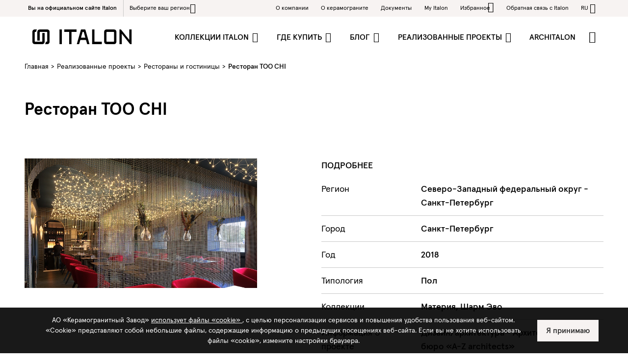

--- FILE ---
content_type: text/html; charset=UTF-8
request_url: https://www.italonceramica.ru/ru/realizovannye-proekty/restorany-i-gostinicy/restoran-too-chi/
body_size: 30289
content:
<!DOCTYPE html>
<html lang="ru">
<head>
	<script type='application/ld+json'> 
	{
		"@context": "http://www.schema.org",
		"@type": "Organization",
		"name": "Italon — официальный сайт итальянского холдинга Gruppo Concorde по производству плитки и керамогранита",
		"url": "https://www.italonceramica.ru/",
		"logo": "https://www.italonceramica.ru/assets/images/logo.png",
		"image": "https://www.italonceramica.ru/assets/images/logo.png",
		"description": "Italon – часть итальянского холдинга Gruppo Concorde - мирового лидера в сфере керамики. Это гарантия стабильности, технологических инноваций и высокого качества.",
		"address": {
			"@type": "PostalAddress",
			"streetAddress": "Староcитненское шоссе, вл. 32",
			"addressLocality": "Москва",
			"addressRegion": "Ступино",
			"postalCode": "142800",
			"addressCountry": "RU"
		},
		"contactPoint": {
			"@type": "ContactPoint",
			"contactType": "factory",
			"telephone": "+7 495 2251322"
		}
	}
	</script>
	
		<script type="text/javascript">
			var dataLayer = [ {
		"channel" : "catalogue",
		"language" : "ru",
		"pageType" : "projects",
		"firstLevelCategory" : "references/projects",
		"secondLevelCategory" : "hospitality",
		"thirdLevelCategory" : "too_chi_restaurant",
		"loginStatus" : "not-logged",
		"userID" : "not_logged",
		"registrationDate" :"",
									"region" :"corporate",
			} ];
	</script>
			<!-- Google Tag Manager by WR -->
		<script>(function(w,d,s,l,i){w[l]=w[l]||[];w[l].push({'gtm.start':
		new Date().getTime(),event:'gtm.js'});var f=d.getElementsByTagName(s)[0],
		j=d.createElement(s),dl=l!='dataLayer'?'&l='+l:'';j.async=true;j.src=
		'//www.googletagmanager.com/gtm.js?id='+i+dl;f.parentNode.insertBefore(j,f);
		})(window,document,'script','dataLayer','GTM-N848HBH');</script>
		<!-- End Google Tag Manager by WR -->
		
	<meta charset="UTF-8">
	<meta name="viewport" content="width=device-width, initial-scale=1"/>
	<meta name="apple-mobile-web-app-capable" content="yes">
	<meta name="format-detection" content="telephone=no" />
			<title>Ресторан TOO CHI - дизайн проект - Гостиницы и рестораны Italon</title>
		<!-- <meta name="description" content="Дизайн проект от Italon - Ресторан TOO CHI в направлении Рестораны и гостиницы. Фотографии и описание проекта реализованного в городе Санкт-Петербург, 2018 год." /> -->
		<meta name="description" content="Дизайн проект от Italon - Ресторан TOO CHI в направлении Рестораны и гостиницы. Фотографии и описание проекта реализованного в городе Санкт-Петербург, 2018 год." />
		<link rel="alternate" hreflang="ru" href="https://www.italonceramica.ru/ru/realizovannye-proekty/restorany-i-gostinicy/restoran-too-chi/" /><link rel="alternate" hreflang="it" href="https://www.italonceramica.ru/it/realizzazioni/hospitality/ristorante-too-chi/" /><link rel="alternate" hreflang="en" href="https://www.italonceramica.ru/en/realizzazioni/hospitality/too-chi-restaurant/" />
	<script type="application/ld+json">
	{
		"@context" : "http://schema.org",
		"@type" : "WebSite",
		"name" : "Italon",
		"alternateName" : "Italon ceramica",
		"url" : "http://www.italonceramica.ru/"
	}
	</script>

	
	
<link rel="apple-touch-icon" sizes="57x57" href="/assets/images/icons/apple-icon-57x57.png">
<link rel="apple-touch-icon" sizes="60x60" href="/assets/images/icons/apple-icon-60x60.png">
<link rel="apple-touch-icon" sizes="72x72" href="/assets/images/icons/apple-icon-72x72.png">
<link rel="apple-touch-icon" sizes="76x76" href="/assets/images/icons/apple-icon-76x76.png">
<link rel="apple-touch-icon" sizes="114x114" href="/assets/images/icons/apple-icon-114x114.png">
<link rel="apple-touch-icon" sizes="120x120" href="/assets/images/icons/apple-icon-120x120.png">
<link rel="apple-touch-icon" sizes="144x144" href="/assets/images/icons/apple-icon-144x144.png">
<link rel="apple-touch-icon" sizes="152x152" href="/assets/images/icons/apple-icon-152x152.png">
<link rel="apple-touch-icon" sizes="180x180" href="/assets/images/icons/apple-icon-180x180.png">
<link rel="icon" type="image/png" sizes="192x192"  href="/assets/images/icons/android-icon-192x192.png">
<link rel="icon" type="image/png" sizes="32x32" href="/assets/images/icons/favicon-32x32.png">
<link rel="icon" type="image/png" sizes="96x96" href="/assets/images/icons/favicon-96x96.png">
<link rel="icon" type="image/png" sizes="16x16" href="/assets/images/icons/favicon-16x16.png">

<link rel="stylesheet" type="text/css" href="/assets/new/css/style.min.css?v=20250135">
<link rel="stylesheet" type="text/css" href="//code.jquery.com/ui/1.12.1/themes/base/jquery-ui.css">
<link rel="stylesheet" type="text/css" href="/assets/new/vendor/swiper/swiper-bundle.min.css?v=20221011">


<!-- HTML5 shim and Respond.js for IE8 support of HTML5 elements and media queries -->
<!-- WARNING: Respond.js doesn't work if you view the page via file:// -->
<!--[if lt IE 9]>
<script src="https://oss.maxcdn.com/html5shiv/3.7.2/html5shiv.min.js"></script>
<script src="https://oss.maxcdn.com/respond/1.4.2/respond.min.js"></script>
<![endif]-->

<!-- Yandex.Metrika counter -->
<script type="text/javascript">
    (function(m,e,t,r,i,k,a){
        m[i]=m[i]||function(){(m[i].a=m[i].a||[]).push(arguments)};
        m[i].l=1*new Date();
        for (var j = 0; j < document.scripts.length; j++) {if (document.scripts[j].src === r) { return; }}
        k=e.createElement(t),a=e.getElementsByTagName(t)[0],k.async=1,k.src=r,a.parentNode.insertBefore(k,a)
    })(window, document,'script','https://mc.yandex.ru/metrika/tag.js', 'ym');

    ym(37239645, 'init', {webvisor:true, clickmap:true, accurateTrackBounce:true, trackLinks:true});
</script>
<noscript><div><img src="https://mc.yandex.ru/watch/37239645" style="position:absolute; left:-9999px;" alt="" /></div></noscript>
<!-- /Yandex.Metrika counter -->
<script>
  // (function(i,s,o,g,r,a,m){i['GoogleAnalyticsObject']=r;i[r]=i[r]||function(){
  // (i[r].q=i[r].q||[]).push(arguments)},i[r].l=1*new Date();a=s.createElement(o),
  // m=s.getElementsByTagName(o)[0];a.async=1;a.src=g;m.parentNode.insertBefore(a,m)
  // })(window,document,'script','https://www.google-analytics.com/analytics.js','ga');

  // ga('create', 'UA-19191983-1', 'auto');
  // ga('set', 'anonymizeIp',true);
  // ga('send', 'pageview');
</script>
	
</head>
<body class="page-project">
			<!-- Google Tag Manager (noscript) -->
		<noscript><iframe src="//www.googletagmanager.com/ns.html?id=GTM-N848HBH" height="0" width="0" style="display:none;visibility:hidden"></iframe></noscript>
		<!-- End Google Tag Manager (noscript) -->
		<!--Start Header-->
<header id="header">
	<div class="bg-white">
		<div class="container-fluid">
			<nav id="main-header" class="navbar navbar-expand-lg navbar-light align-items-lg-start">
				<div class="navbar-header d-flex">
											<a href="/ru/" class="navbar-brand d-flex align-items-center logo js-4gtm-linklogo mr-auto">
							<svg viewBox="0 0 203 30" fill="none" xmlns="http://www.w3.org/2000/svg">
<g clip-path="url(#clip0_1181_1667)">
<path d="M109.317 21.594H97.6807L95.2887 30H90.5527L98.7627 1.152C99.0627 0.171 99.3177 0 100.47 0H106.528C107.595 0 107.894 0.17 108.235 1.152L116.445 30H111.711L109.317 21.594ZM99.0897 16.644H107.911L104.634 4.887H102.364L99.0897 16.644Z" fill="black"/>
<path d="M199.175 30H202.388V0H197.555V21.378L180.374 0H177.381V30H182.214V8.789L199.175 30Z" fill="black"/>
<path d="M121.689 30H141.449V25.114H126.574V0H121.688L121.689 30Z" fill="black"/>
<path d="M171.09 3.658C170.502 1.242 168.833 0 165.752 0H151.816C148.05 0 146.28 1.776 146.28 5.59V24.41C146.277 25.0593 146.344 25.7072 146.48 26.342C147.061 28.758 148.734 30 151.814 30H165.75C169.516 30 171.286 28.224 171.286 24.41V5.591C171.29 4.94165 171.223 4.29384 171.086 3.659L171.09 3.658ZM166.449 24.038C166.449 24.3236 166.336 24.5976 166.134 24.7996C165.932 25.0015 165.658 25.115 165.372 25.115H152.189C152.048 25.115 151.908 25.0872 151.778 25.0331C151.647 24.979 151.528 24.8998 151.429 24.7998C151.329 24.6999 151.249 24.5813 151.195 24.4508C151.141 24.3202 151.113 24.1803 151.113 24.039V5.964C151.113 5.82261 151.141 5.68259 151.195 5.55193C151.249 5.42126 151.328 5.30253 151.428 5.20251C151.528 5.10248 151.647 5.02314 151.777 4.969C151.908 4.91486 152.048 4.887 152.189 4.887H165.377C165.519 4.88687 165.659 4.9146 165.789 4.96862C165.92 5.02263 166.039 5.10187 166.139 5.2018C166.239 5.30173 166.318 5.42039 166.372 5.551C166.427 5.68161 166.454 5.82161 166.454 5.963L166.449 24.038Z" fill="black"/>
<path d="M79.807 4.887H89.921V0H64.915V4.887H74.975V30H79.808L79.807 4.887Z" fill="black"/>
<path d="M60.082 0H55.249V30H60.082V0Z" fill="black"/>
<path d="M0.200138 26.342C0.784138 28.758 2.45414 29.999 5.53414 29.999H19.4701C23.2361 29.999 25.0061 28.222 25.0061 24.409V7.29902H20.1731V22.699V24.034C20.1601 24.315 20.0431 24.581 19.8447 24.7805C19.6464 24.9799 19.381 25.0984 19.1001 25.113H5.90914C5.76767 25.1132 5.62756 25.0854 5.49683 25.0313C5.36611 24.9772 5.24733 24.8979 5.14729 24.7979C5.04726 24.6978 4.96793 24.5791 4.91385 24.4483C4.85977 24.3176 4.83201 24.1775 4.83214 24.036V5.96302C4.83201 5.82155 4.85977 5.68144 4.91385 5.55072C4.96793 5.41999 5.04726 5.30121 5.14729 5.20118C5.24733 5.10114 5.36611 5.02181 5.49683 4.96774C5.62756 4.91366 5.76767 4.88589 5.90914 4.88602H7.70014C7.71609 3.1111 8.32188 1.39188 9.42214 -0.000976562H5.53614C1.77014 -0.000976562 0.000138324 1.77602 0.000138324 5.58902V24.409C-0.00347168 25.0584 0.0635897 25.7062 0.200138 26.341" fill="black"/>
<path d="M35.0889 5.50002C35.089 4.88064 35.0243 4.26295 34.8959 3.65702C34.7671 3.09505 34.548 2.55772 34.2469 2.06602C33.8471 1.47174 33.3127 0.98018 32.6872 0.631274C32.0616 0.282368 31.3626 0.0859632 30.6469 0.0580209C30.2859 0.0186353 29.923 -0.000727654 29.5599 2.08963e-05H15.6219C12.1049 2.08963e-05 10.3499 1.57502 10.1309 4.88602C10.1159 5.11902 10.0869 5.33802 10.0869 5.58602V22.7H14.9199V5.96302C14.9199 5.67765 15.0333 5.40396 15.2351 5.20217C15.4369 5.00039 15.7105 4.88702 15.9959 4.88702H29.1849C29.4703 4.88702 29.744 5.00039 29.9458 5.20217C30.1476 5.40396 30.2609 5.67765 30.2609 5.96302V24.036C30.261 24.1774 30.2333 24.3174 30.1793 24.4481C30.1253 24.5788 30.046 24.6975 29.9461 24.7975C29.8462 24.8975 29.7275 24.9769 29.5969 25.031C29.4663 25.0852 29.3263 25.113 29.1849 25.113H27.3959C27.3791 26.8883 26.7722 28.6076 25.6709 30H29.5569C33.3229 30 35.0929 28.224 35.0929 24.41V5.59002C35.0929 5.56002 35.0929 5.53202 35.0929 5.50102" fill="black"/>
</g>
<defs>
<clipPath id="clip0_1181_1667">
<rect width="202.388" height="30" fill="white"/>
</clipPath>
</defs>
</svg>						</a>
											<button class="search-toggle btn btn-link collapsed" type="button" data-toggle="collapse" data-target="#searchBar" aria-expanded="false" aria-controls="searchBar">
						<span class="collapsed-show"><i class="icon icon-search" aria-hidden="true" title="Apri Ricerca Prodotto"></i></span>
						<span class="collapsed-hide"><i class="icon icon-close" aria-hidden="true" title="Chiudi Ricerca Prodotto"></i></span>
					</button>
					<button class="navbar-toggler" type="button" data-toggle="collapse" data-target="#navbar" aria-controls="navbar" aria-expanded="false" aria-label="Toggle navigation">
						<span></span>
						<span></span>
						<span></span>
					</button>
				</div>
				<div id="navbarWrapper" class="ml-lg-auto p-0">
					<div class="collapse navbar-collapse" id="navbar" data-parent="#header">
						<div class="d-flex flex-column flex-lg-row w-100 justify-content-between">
							<ul class="nav navbar-nav navbar-main navbar-right js-4gtm-navbar-main">
								<li id="products-menu" class="nav-item dropdown-mega dropdown">
									<a href="/ru/kollektsii/" class="nav-link collapse-toggle" id="navbarProductsDropdown" aria-expanded="false">
										Коллекции Italon									</a>
									<div id="productsDropdown" class="dropdown-menu collapse" aria-labelledby="navbarProductsDropdown" data-parent="#navbar">
	<div class="container-fluid d-block">
		<div class="row justify-content-between">
						<div id="collections-menu" class="col-12 col-md">
				<ul class="list list-unstyled">
					<li class="list-item-wicon">
						<a class="text-lg" href="/ru/kollektsii/" js-4gtm-on-click-trigger-event2022-header='{"event":"GAevent","eventID":"01","eventCategory":"menu_header/menu_burger","eventAction":"products","eventLabel":"all_collections"}'
						>
							<span>Посмотреть все коллекции</span><i class="icon icon-arrow-right"></i>
						</a>
					</li>
					<!--
					<li>
						<a class="text-lg" href="/ru/kollektsii/Технология_производстваnew/" js-4gtm-on-click-trigger-event2022-header='{"event":"GAevent","eventID":"02","eventCategory":"secondary_menu","eventAction":"products","eventLabel":"new_collections"}'>
							<span>Новинки</span>
						</a>
					</li>
					-->
										<li>
						<a class="text-lg" style="color: #4C6B8B !important;" href="/ru/aktsii/" js-4gtm-on-click-trigger-event2022-header='{"event":"GAevent","eventID":"02","eventCategory":"secondary_menu","eventAction":"promotions","eventLabel":"promotions"}'>
							<span>АКЦИИ</span>
						</a>
					</li><br/>
										<li>
						<a class="text-lg" href="/ru/kollektsii/keramogranit/" js-4gtm-alt="Керамогранит" js-4gtm-on-click-trigger-event2022-header='{"event":"GAevent","eventID":"01","eventCategory":"menu_header/menu_burger","eventAction":"products","eventLabel":"floors"}'>
							<span>Керамогранит</span>
						</a>
					</li>
					<li>
						<a class="text-lg" href="/ru/kollektsii/nastennayaplitka/" js-4gtm-alt="Настенная плитка" js-4gtm-on-click-trigger-event2022-header='{"event":"GAevent","eventID":"01","eventCategory":"menu_header/menu_burger","eventAction":"products","eventLabel":"wall_tiles"}'>
							<span>Настенная плитка</span>
						</a>
					</li>
					<li>
						<a class="text-lg" href="/ru/kollektsii/outdoor/" js-4gtm-alt="Уличный керамогранит" js-4gtm-on-click-trigger-event2022-header='{"event":"GAevent","eventID":"01","eventCategory":"menu_header/menu_burger","eventAction":"products","eventLabel":"outdoor"}'>
							<span>Уличный керамогранит</span>
						</a>
					</li>
					<li>
						<a class="text-lg" href="/ru/kollektsii/pokrytie-iz-keramogranita/" js-4gtm-alt="Керамогранит для настенного применения" js-4gtm-on-click-trigger-event2022-header='{"event":"GAevent","eventID":"01","eventCategory":"menu_header/menu_burger","eventAction":"products","eventLabel":"covering_in_porcelain_stoneware"}'>
							<span>Керамогранит для настенного применения</span>
						</a>
					</li>
				</ul>
				<a href="https://file.italonceramica.ru/Home/area-documenti/Cataloghi/CG_ITALON_2025.pdf" target="_blank" class="d-none d-lg-inline-flex text-uppercase btn btn-outline-primary js-4gtm-linkcatalogomenu" js-4gtm-on-click-trigger-event2022-header='{"event":"GAevent","eventID":"01","eventCategory":"menu_header/menu_burger","eventAction":"products","eventLabel":"download_catalogue"}'>
					<i class="icon icon-arrow-down"></i>Скачать каталог				</a>
			</div>
			<div class="col-12 col-md">
									<div>
						<a href="#" class="text-uppercase text-lg font-weight-500 d-block collapse-toggle" id="lookDropdown" role="button">
							Графический эффект						</a>
						<div class="collapse collapse-menu d-md-block" aria-labelledby="lookDropdown" data-parent="#productsDropdown">
							<ul class="list list-unstyled">
																	<li>
										<a class="text-lg" href="/ru/kollektsii/effekt/plitka-mramor/" js-4gtm-on-click-trigger-event='{"event":"GAevent","eventID":"02","eventCategory":"secondary_menu","eventAction":"products","eventLabel":"marble"}' js-4gtm-on-click-trigger-event2022-header='{"event":"GAevent","eventID":"01","eventCategory":"menu_header/menu_burger","eventAction":"products","eventLabel":"marble"}'>Мрамор</a>
									</li>
																		<li>
										<a class="text-lg" href="/ru/kollektsii/effekt/plitka-derevo/" js-4gtm-on-click-trigger-event='{"event":"GAevent","eventID":"02","eventCategory":"secondary_menu","eventAction":"products","eventLabel":"wood"}' js-4gtm-on-click-trigger-event2022-header='{"event":"GAevent","eventID":"01","eventCategory":"menu_header/menu_burger","eventAction":"products","eventLabel":"wood"}'>Дерево</a>
									</li>
																		<li>
										<a class="text-lg" href="/ru/kollektsii/effekt/plitka-kamen/" js-4gtm-on-click-trigger-event='{"event":"GAevent","eventID":"02","eventCategory":"secondary_menu","eventAction":"products","eventLabel":"stone"}' js-4gtm-on-click-trigger-event2022-header='{"event":"GAevent","eventID":"01","eventCategory":"menu_header/menu_burger","eventAction":"products","eventLabel":"stone"}'>Камень</a>
									</li>
																		<li>
										<a class="text-lg" href="/ru/kollektsii/effekt/plitka-beton/" js-4gtm-on-click-trigger-event='{"event":"GAevent","eventID":"02","eventCategory":"secondary_menu","eventAction":"products","eventLabel":"concrete"}' js-4gtm-on-click-trigger-event2022-header='{"event":"GAevent","eventID":"01","eventCategory":"menu_header/menu_burger","eventAction":"products","eventLabel":"concrete"}'>Бетон</a>
									</li>
																		<li>
										<a class="text-lg" href="/ru/kollektsii/effekt/plitka-dizayn/" js-4gtm-on-click-trigger-event='{"event":"GAevent","eventID":"02","eventCategory":"secondary_menu","eventAction":"products","eventLabel":"design"}' js-4gtm-on-click-trigger-event2022-header='{"event":"GAevent","eventID":"01","eventCategory":"menu_header/menu_burger","eventAction":"products","eventLabel":"design"}'>Дизайн</a>
									</li>
																</ul>
						</div>
					</div>
														<div class="color-list">
						<a href="#" class="text-uppercase text-lg font-weight-500 d-block collapse-toggle" id="coloriDropdown" role="button">
							Цвета						</a>
						<div class="collapse collapse-menu d-md-block" aria-labelledby="coloriDropdown" data-parent="#productsDropdown">
							<div class="d-flex d-flex-colori">
															<a class="color-1" href="/ru/kollektsii/cvet/belaya-plitka/" js-4gtm-on-click-trigger-event='{"event":"GAevent","eventID":"02","eventCategory":"secondary_menu","eventAction":"products","eventLabel":"white"}' js-4gtm-on-click-trigger-event2022-header='{"event":"GAevent","eventID":"01","eventCategory":"menu_header/menu_burger","eventAction":"products","eventLabel":"white"}'>
									<span class="d-block ratio ratio-1_1">
										<img class="border border-dark rounded-circle" src="https://file.italonceramica.ru/110x110/colori marketing/ivory.webp" alt="Белый/Слоновая кость" data-container=".dropdown-megamenu" data-toggle="tooltip" data-placement="bottom" title="Белый/Слоновая кость">
									</span>
								</a>
																<a class="color-2" href="/ru/kollektsii/cvet/bezhevaya-plitka/" js-4gtm-on-click-trigger-event='{"event":"GAevent","eventID":"02","eventCategory":"secondary_menu","eventAction":"products","eventLabel":"beige"}' js-4gtm-on-click-trigger-event2022-header='{"event":"GAevent","eventID":"01","eventCategory":"menu_header/menu_burger","eventAction":"products","eventLabel":"beige"}'>
									<span class="d-block ratio ratio-1_1">
										<img class="border border-dark rounded-circle" src="https://file.italonceramica.ru/110x110/colori marketing/beige.webp" alt="Бежевый/Кремовый" data-container=".dropdown-megamenu" data-toggle="tooltip" data-placement="bottom" title="Бежевый/Кремовый">
									</span>
								</a>
																<a class="color-8" href="/ru/kollektsii/cvet/seraya-plitka/" js-4gtm-on-click-trigger-event='{"event":"GAevent","eventID":"02","eventCategory":"secondary_menu","eventAction":"products","eventLabel":"gray"}' js-4gtm-on-click-trigger-event2022-header='{"event":"GAevent","eventID":"01","eventCategory":"menu_header/menu_burger","eventAction":"products","eventLabel":"gray"}'>
									<span class="d-block ratio ratio-1_1">
										<img class="border border-dark rounded-circle" src="https://file.italonceramica.ru/110x110/colori marketing/grig.webp" alt="Серый" data-container=".dropdown-megamenu" data-toggle="tooltip" data-placement="bottom" title="Серый">
									</span>
								</a>
																<a class="color-7" href="/ru/kollektsii/cvet/zheltaya-plitka/" js-4gtm-on-click-trigger-event='{"event":"GAevent","eventID":"02","eventCategory":"secondary_menu","eventAction":"products","eventLabel":"yellow"}' js-4gtm-on-click-trigger-event2022-header='{"event":"GAevent","eventID":"01","eventCategory":"menu_header/menu_burger","eventAction":"products","eventLabel":"yellow"}'>
									<span class="d-block ratio ratio-1_1">
										<img class="border border-dark rounded-circle" src="https://file.italonceramica.ru/110x110/colori marketing/giallo dorato.webp" alt="Желтый/Золотистый" data-container=".dropdown-megamenu" data-toggle="tooltip" data-placement="bottom" title="Желтый/Золотистый">
									</span>
								</a>
																<a class="color-15" href="/ru/kollektsii/cvet/rozovaya-plitka/" js-4gtm-on-click-trigger-event='{"event":"GAevent","eventID":"02","eventCategory":"secondary_menu","eventAction":"products","eventLabel":"pink"}' js-4gtm-on-click-trigger-event2022-header='{"event":"GAevent","eventID":"01","eventCategory":"menu_header/menu_burger","eventAction":"products","eventLabel":"pink"}'>
									<span class="d-block ratio ratio-1_1">
										<img class="border border-dark rounded-circle" src="https://file.italonceramica.ru/110x110/colori marketing/rosa.webp" alt="Розовый" data-container=".dropdown-megamenu" data-toggle="tooltip" data-placement="bottom" title="Розовый">
									</span>
								</a>
																<a class="color-16" href="/ru/kollektsii/cvet/krasnaya-plitka/" js-4gtm-on-click-trigger-event='{"event":"GAevent","eventID":"02","eventCategory":"secondary_menu","eventAction":"products","eventLabel":"red"}' js-4gtm-on-click-trigger-event2022-header='{"event":"GAevent","eventID":"01","eventCategory":"menu_header/menu_burger","eventAction":"products","eventLabel":"red"}'>
									<span class="d-block ratio ratio-1_1">
										<img class="border border-dark rounded-circle" src="https://file.italonceramica.ru/110x110/colori marketing/rosso.webp" alt="Красный" data-container=".dropdown-megamenu" data-toggle="tooltip" data-placement="bottom" title="Красный">
									</span>
								</a>
																<a class="color-11" href="/ru/kollektsii/cvet/korichnevaya-plitka/" js-4gtm-on-click-trigger-event='{"event":"GAevent","eventID":"02","eventCategory":"secondary_menu","eventAction":"products","eventLabel":"brown"}' js-4gtm-on-click-trigger-event2022-header='{"event":"GAevent","eventID":"01","eventCategory":"menu_header/menu_burger","eventAction":"products","eventLabel":"brown"}'>
									<span class="d-block ratio ratio-1_1">
										<img class="border border-dark rounded-circle" src="https://file.italonceramica.ru/110x110/colori marketing/mar chiaro.webp" alt="Светло-коричневый" data-container=".dropdown-megamenu" data-toggle="tooltip" data-placement="bottom" title="Светло-коричневый">
									</span>
								</a>
																<a class="color-18" href="/ru/kollektsii/cvet/temno-korichnevaya-plitka/" js-4gtm-on-click-trigger-event='{"event":"GAevent","eventID":"02","eventCategory":"secondary_menu","eventAction":"products","eventLabel":"dark_brown"}' js-4gtm-on-click-trigger-event2022-header='{"event":"GAevent","eventID":"01","eventCategory":"menu_header/menu_burger","eventAction":"products","eventLabel":"dark_brown"}'>
									<span class="d-block ratio ratio-1_1">
										<img class="border border-dark rounded-circle" src="https://file.italonceramica.ru/110x110/colori marketing/mar scuro.webp" alt="Темно-коричневый" data-container=".dropdown-megamenu" data-toggle="tooltip" data-placement="bottom" title="Темно-коричневый">
									</span>
								</a>
																<a class="color-17" href="/ru/kollektsii/cvet/zelenyj/" js-4gtm-on-click-trigger-event='{"event":"GAevent","eventID":"02","eventCategory":"secondary_menu","eventAction":"products","eventLabel":"green"}' js-4gtm-on-click-trigger-event2022-header='{"event":"GAevent","eventID":"01","eventCategory":"menu_header/menu_burger","eventAction":"products","eventLabel":"green"}'>
									<span class="d-block ratio ratio-1_1">
										<img class="border border-dark rounded-circle" src="https://file.italonceramica.ru/110x110/colori marketing/verde.webp" alt="Зеленый" data-container=".dropdown-megamenu" data-toggle="tooltip" data-placement="bottom" title="Зеленый">
									</span>
								</a>
																<a class="color-4" href="/ru/kollektsii/cvet/goluboj/" js-4gtm-on-click-trigger-event='{"event":"GAevent","eventID":"02","eventCategory":"secondary_menu","eventAction":"products","eventLabel":"light_blue"}' js-4gtm-on-click-trigger-event2022-header='{"event":"GAevent","eventID":"01","eventCategory":"menu_header/menu_burger","eventAction":"products","eventLabel":"light_blue"}'>
									<span class="d-block ratio ratio-1_1">
										<img class="border border-dark rounded-circle" src="https://file.italonceramica.ru/110x110/colori marketing/azzurro.webp" alt="Голубой" data-container=".dropdown-megamenu" data-toggle="tooltip" data-placement="bottom" title="Голубой">
									</span>
								</a>
																<a class="color-5" href="/ru/kollektsii/cvet/sinyaya-plitka/" js-4gtm-on-click-trigger-event='{"event":"GAevent","eventID":"02","eventCategory":"secondary_menu","eventAction":"products","eventLabel":"blue"}' js-4gtm-on-click-trigger-event2022-header='{"event":"GAevent","eventID":"01","eventCategory":"menu_header/menu_burger","eventAction":"products","eventLabel":"blue"}'>
									<span class="d-block ratio ratio-1_1">
										<img class="border border-dark rounded-circle" src="https://file.italonceramica.ru/110x110/colori marketing/blu.webp" alt="Синий" data-container=".dropdown-megamenu" data-toggle="tooltip" data-placement="bottom" title="Синий">
									</span>
								</a>
																<a class="color-12" href="/ru/kollektsii/cvet/chernaya-plitka/" js-4gtm-on-click-trigger-event='{"event":"GAevent","eventID":"02","eventCategory":"secondary_menu","eventAction":"products","eventLabel":"black"}' js-4gtm-on-click-trigger-event2022-header='{"event":"GAevent","eventID":"01","eventCategory":"menu_header/menu_burger","eventAction":"products","eventLabel":"black"}'>
									<span class="d-block ratio ratio-1_1">
										<img class="border border-dark rounded-circle" src="https://file.italonceramica.ru/110x110/colori marketing/nero.webp" alt="Черный" data-container=".dropdown-megamenu" data-toggle="tooltip" data-placement="bottom" title="Черный">
									</span>
								</a>
															</div>
						</div>
					</div>
					
			</div>


							<!-- Finitura -->
				<div class="col-12 col-md">
					<a href="#" class="collapse-toggle text-uppercase text-lg font-weight-500 d-block collapse-toggle" id="finitureGresDropdown" role="button">
						Типы поверхности керамогранита					</a>
					<div class="collapse collapse-menu d-md-block" aria-labelledby="finitureGresDropdown" data-parent="#productsDropdown">
						<ul class="list list-unstyled">
															<li>
									<a class="text-lg" href="/ru/kollektsii/poverhnost/naturalnaya-plitka/" js-4gtm-on-click-trigger-event2022-header='{"event":"GAevent","eventID":"01","eventCategory":"menu_header/menu_burger","eventAction":"products","eventLabel":"matt"}'>Натуральный</a>
								</li>
																<li>
									<a class="text-lg" href="/ru/kollektsii/poverhnost/silk/" js-4gtm-on-click-trigger-event2022-header='{"event":"GAevent","eventID":"01","eventCategory":"menu_header/menu_burger","eventAction":"products","eventLabel":"silk"}'>Силк</a>
								</li>
																<li>
									<a class="text-lg" href="/ru/kollektsii/poverhnost/satinirovannaya-plitka/" js-4gtm-on-click-trigger-event2022-header='{"event":"GAevent","eventID":"01","eventCategory":"menu_header/menu_burger","eventAction":"products","eventLabel":"honed_satin"}'>Патинированный</a>
								</li>
																<li>
									<a class="text-lg" href="/ru/kollektsii/poverhnost/yeksklyuzivnaya-plitka/" js-4gtm-on-click-trigger-event2022-header='{"event":"GAevent","eventID":"01","eventCategory":"menu_header/menu_burger","eventAction":"products","eventLabel":"lux"}'>Люкс</a>
								</li>
																<li>
									<a class="text-lg" href="/ru/kollektsii/poverhnost/strukturirovannaya-plitka/" js-4gtm-on-click-trigger-event2022-header='{"event":"GAevent","eventID":"01","eventCategory":"menu_header/menu_burger","eventAction":"products","eventLabel":"textured"}'>Структурированный</a>
								</li>
																<li>
									<a class="text-lg" href="/ru/kollektsii/poverhnost/antiskolzyashhaya-plitka/" js-4gtm-on-click-trigger-event2022-header='{"event":"GAevent","eventID":"01","eventCategory":"menu_header/menu_burger","eventAction":"products","eventLabel":"grip"}'>Грип</a>
								</li>
																<li>
									<a class="text-lg" href="/ru/kollektsii/poverhnost/plitka-polumatovaya/" js-4gtm-on-click-trigger-event2022-header='{"event":"GAevent","eventID":"01","eventCategory":"menu_header/menu_burger","eventAction":"products","eventLabel":"honed"}'>Шлифованный</a>
								</li>
														</ul>
					</div>
				</div>
				
							<!-- Finitura -->
				<div class="col-12 col-md">
					<a href="#" class="text-uppercase text-lg font-weight-500 d-block collapse-toggle" id="finitureRivDropdown" role="button">
						Типы поверхности настенной плитки					</a>
					<div class="collapse collapse-menu d-md-block" aria-labelledby="finitureRivDropdown" data-parent="#productsDropdown">
						<ul class="list list-unstyled">
															<li>
									<a class="text-lg" href="/ru/kollektsii/poverhnost/naturalnaya-plitka/" js-4gtm-on-click-trigger-event2022-header='{"event":"GAevent","eventID":"01","eventCategory":"menu_header/menu_burger","eventAction":"products","eventLabel":"matt"}'>Натуральный</a>
								</li>
																<li>
									<a class="text-lg" href="/ru/kollektsii/poverhnost/matovaya-plitka/" js-4gtm-on-click-trigger-event2022-header='{"event":"GAevent","eventID":"01","eventCategory":"menu_header/menu_burger","eventAction":"products","eventLabel":"opaque"}'>Матовый</a>
								</li>
																<li>
									<a class="text-lg" href="/ru/kollektsii/poverhnost/plitka-blestyashhaya/" js-4gtm-on-click-trigger-event2022-header='{"event":"GAevent","eventID":"01","eventCategory":"menu_header/menu_burger","eventAction":"products","eventLabel":"shiny"}'>Глянцевый</a>
								</li>
														</ul>
					</div>
				</div>
				
						<div class="col-12 col-md">
				<a href="#" class="text-uppercase text-lg font-weight-500 d-block collapse-toggle" id="linesDropdown" role="button">
					Линейки				</a>
				<div class="collapse collapse-menu d-md-block" aria-labelledby="linesDropdown" data-parent="#productsDropdown">
					<ul class="list list-unstyled">
													<li>
								<a class="text-lg" href="/ru/kollektsii/fulldesignproject/" js-4gtm-on-click-trigger-event2022-header='{"event":"GAevent","eventID":"01","eventCategory":"menu_header/menu_burger","eventAction":"products","eventLabel":"full_design_project"}'>Full Design Project</a>
							</li>
														<li>
								<a class="text-lg" href="/ru/kollektsii/contract/" js-4gtm-on-click-trigger-event2022-header='{"event":"GAevent","eventID":"01","eventCategory":"menu_header/menu_burger","eventAction":"products","eventLabel":"italon_contract"}'>Italon Contract</a>
							</li>
														<li>
								<a class="text-lg" href="/ru/plitka-dlya-ulitsy/" js-4gtm-on-click-trigger-event2022-header='{"event":"GAevent","eventID":"01","eventCategory":"menu_header/menu_burger","eventAction":"products","eventLabel":"x2"}'>X2</a>
							</li>
													<li>
							<a class="text-lg" href="/ru/maksi-format/" js-4gtm-on-click-trigger-event2022-header='{"event":"GAevent","eventID":"01","eventCategory":"menu_header/menu_burger","eventAction":"products","eventLabel":"grandi_lastre"}'>Макси-формат</a>
						</li>
						<li>
							<a target="_blank" class="text-lg" href="/ru/home/" js-4gtm-on-click-trigger-event2022-header='{"event":"GAevent","eventID":"01","eventCategory":"menu_header/menu_burger","eventAction":"products","eventLabel":"italon_home"}'>Italon Home</a>
						</li>
						<li>
							<a class="text-lg" href="/ru/120x120/" js-4gtm-on-click-trigger-event2022-header='{"event":"GAevent","eventID":"01","eventCategory":"menu_header/menu_burger","eventAction":"products","eventLabel":"120x120"}'>120x120</a>
						</li>
					</ul>
				</div>
			</div>
		</div>
	</div>
</div>
								</li>
									
	
	<li class="nav-item dropdown dropdown-mega">
		<a href="/ru/showrooms/" class="nav-link collapse-toggle" id="navbarProjectsDropdown" js-4gtm-on-click-trigger-event2022-header='{"event":"GAevent","eventID":"01","eventCategory":"menu_header/menu_burger","eventAction":"showroom_and_italon_experience","eventLabel":"showroom_and_italon_experience"}'>
			Где купить		</a>
		<div class="dropdown-menu collapse" aria-labelledby="navbarProjectsDropdown" data-parent="#navbar">
			<div class="container-fluid d-block">
				<div class="row">
											<div class="col-12 col-lg">
							<div class="card">
								<div class="d-none d-lg-block ratio ratio-228_349 object-pos-top">
									<img src="https://file.italonceramica.ru/900x0/slider/megamenu-showroom/foto/dove-comprare-italon-experience.webp" class="card-img-top" alt="ШОУРУМЫ ITALON EXPERIENCE">
								</div>
								<div class="card-body px-0">
									<a href="/ru/showrooms/experience/" js-4gtm-on-click-trigger-event2022-header='{"event":"GAevent","eventID":"01","eventCategory":"menu_header/menu_burger","eventAction":"showroom_and_italon_experience","eventLabel":"discover_all_italon_experience_showrooms"}'>
										<div class="h6 card-title">ШОУРУМЫ ITALON EXPERIENCE</div>
									</a>
									<p class="d-none d-lg-block card-text">
										<a class="btn btn-link stretched-link" href="/ru/showrooms/experience/" js-4gtm-on-click-trigger-event2022-header='{"event":"GAevent","eventID":"01","eventCategory":"menu_header/menu_burger","eventAction":"showroom_and_italon_experience","eventLabel":"discover_all_italon_experience_showrooms"}'>
											<span>Откройте для себя все монобрендовые шоурумы Italon Experience</span><i class="icon icon-arrow-right"></i>
										</a>
									</p>
								</div>
							</div>
						</div>
												<div class="col-12 col-lg">
							<div class="card">
								<div class="d-none d-lg-block ratio ratio-228_349 object-pos-top">
									<img src="https://file.italonceramica.ru/900x0/slider/megamenu-showroom/foto/dove-comprare-showrooms.webp" class="card-img-top" alt="ТОРГОВЫЕ ТОЧКИ И САЛОНЫ ITALON">
								</div>
								<div class="card-body px-0">
									<a href="/ru/dealer/" js-4gtm-on-click-trigger-event2022-header='{"event":"GAevent","eventID":"01","eventCategory":"menu_header/menu_burger","eventAction":"showroom_and_italon_experience","eventLabel":"find_the_shop_closest_to_you"}'>
										<div class="h6 card-title">ТОРГОВЫЕ ТОЧКИ И САЛОНЫ ITALON</div>
									</a>
									<p class="d-none d-lg-block card-text">
										<a class="btn btn-link stretched-link" href="/ru/dealer/" js-4gtm-on-click-trigger-event2022-header='{"event":"GAevent","eventID":"01","eventCategory":"menu_header/menu_burger","eventAction":"showroom_and_italon_experience","eventLabel":"find_the_shop_closest_to_you"}'>
											<span>Найдите ближайшую торговую точку</span><i class="icon icon-arrow-right"></i>
										</a>
									</p>
								</div>
							</div>
						</div>
										</div>
				<div class="more-cta">
					<a class="btn btn-link" href="/ru/showrooms/" js-4gtm-on-click-trigger-event2022-header='{"event":"GAevent","eventID":"01","eventCategory":"menu_header/menu_burger","eventAction":"showroom_and_italon_experience","eventLabel":"discover_all_shops"}'>
						<span>Посмотреть все шоурумы и торговые точки</span><i class="icon icon-arrow-right"></i>
					</a>
				</div>
			</div>
		</div>
	</li>
	

<li class="nav-item dropdown dropdown-mega">
	<a href="https://blog.italonceramica.ru/ru/" target="_blank" class="nav-link collapse-toggle" id="navbarBlogDropdown" aria-expanded="false" js-4gtm-on-click-trigger-event2022-header='{"event":"GAevent","eventID":"01","eventCategory":"menu_header/menu_burger","eventAction":"blog","eventLabel":"blog"}'>
		Блог	</a>
	<div class="dropdown-menu collapse" aria-labelledby="navbarBlogDropdown" data-parent="#navbar">
		<div class="container-fluid d-block">
			<div class="row">
									<div class="col-12 col-lg">
						<div class="card">
							<div class="d-none d-lg-block ratio ratio-228_349 object-pos-top"><img src="https://file.italonceramica.ru/600x0/slider/megamenu-blog/foto/blog-italon-journal.webp" class="card-img-top" alt="НОВОСТИ ITALON"></div>
							<div class="card-body px-0">
								<a href="https://blog.italonceramica.ru/ru/razdel/novosti-italon/" target="_blank" js-4gtm-on-click-trigger-event2022-header='{"event":"GAevent","eventID":"01","eventCategory":"menu_header/menu_burger","eventAction":"blog","eventLabel":"italon_journal"}'>
									<div class="h6 card-title">НОВОСТИ ITALON</div>
								</a>
								<p class="d-none d-lg-block card-text">
									<a class="btn btn-link stretched-link" href="https://blog.italonceramica.ru/ru/razdel/novosti-italon/" target="_blank" js-4gtm-on-click-trigger-event2022-header='{"event":"GAevent","eventID":"01","eventCategory":"menu_header/menu_burger","eventAction":"blog","eventLabel":"italon_journal"}'>
										<span>События и мероприятия</span><i class="icon icon-arrow-right"></i>
									</a>
								</p>
							</div>
						</div>
					</div>
										<div class="col-12 col-lg">
						<div class="card">
							<div class="d-none d-lg-block ratio ratio-228_349 object-pos-top"><img src="https://file.italonceramica.ru/600x0/slider/megamenu-blog/foto/blog-suggestioni.webp" class="card-img-top" alt="ИДЕИ ДЛЯ ДИЗАЙНА"></div>
							<div class="card-body px-0">
								<a href="https://blog.italonceramica.ru/ru/razdel/idei-dlya-dizaina/" target="_blank" js-4gtm-on-click-trigger-event2022-header='{"event":"GAevent","eventID":"01","eventCategory":"menu_header/menu_burger","eventAction":"blog","eventLabel":"suggestions"}'>
									<div class="h6 card-title">ИДЕИ ДЛЯ ДИЗАЙНА</div>
								</a>
								<p class="d-none d-lg-block card-text">
									<a class="btn btn-link stretched-link" href="https://blog.italonceramica.ru/ru/razdel/idei-dlya-dizaina/" target="_blank" js-4gtm-on-click-trigger-event2022-header='{"event":"GAevent","eventID":"01","eventCategory":"menu_header/menu_burger","eventAction":"blog","eventLabel":"suggestions"}'>
										<span>Вдохновляйтесь вместе с Italon</span><i class="icon icon-arrow-right"></i>
									</a>
								</p>
							</div>
						</div>
					</div>
										<div class="col-12 col-lg">
						<div class="card">
							<div class="d-none d-lg-block ratio ratio-228_349 object-pos-top"><img src="https://file.italonceramica.ru/600x0/slider/megamenu-blog/foto/blog-consistenze.webp" class="card-img-top" alt="СОВЕТЫ ДЛЯ РЕМОНТА"></div>
							<div class="card-body px-0">
								<a href="https://blog.italonceramica.ru/ru/razdel/sovety-dlya-remonta/" target="_blank" js-4gtm-on-click-trigger-event2022-header='{"event":"GAevent","eventID":"01","eventCategory":"menu_header/menu_burger","eventAction":"blog","eventLabel":"laying_and_maintenance"}'>
									<div class="h6 card-title">СОВЕТЫ ДЛЯ РЕМОНТА</div>
								</a>
								<p class="d-none d-lg-block card-text">
									<a class="btn btn-link stretched-link" href="https://blog.italonceramica.ru/ru/razdel/sovety-dlya-remonta/" target="_blank" js-4gtm-on-click-trigger-event2022-header='{"event":"GAevent","eventID":"01","eventCategory":"menu_header/menu_burger","eventAction":"blog","eventLabel":"laying_and_maintenance"}'>
										<span>Узнайте важную техническую информацию</span><i class="icon icon-arrow-right"></i>
									</a>
								</p>
							</div>
						</div>
					</div>
								</div>
			<div class="more-cta">
				<a class="btn btn-link" href="https://blog.italonceramica.ru/ru/" target="_blank" js-4gtm-on-click-trigger-event2022-header='{"event":"GAevent","eventID":"01","eventCategory":"menu_header/menu_burger","eventAction":"blog","eventLabel":"go_to_blog"}'>
					<span>Перейти в блог</span><i class="icon icon-arrow-right"></i>
				</a>
			</div>
		</div>
	</div>
</li>

<li class="nav-item dropdown dropdown-mega">
	<a href="/ru/realizovannye-proekty/" class="nav-link collapse-toggle" id="navbarProjectsDropdown" aria-expanded="false" js-4gtm-on-click-trigger-event2022-header='{"event":"GAevent","eventID":"01","eventCategory":"menu_header/menu_burger","eventAction":"references/projects","eventLabel":"references/projects"}'>
		Реализованные проекты	</a>
	<div class="dropdown-menu collapse" aria-labelledby="navbarProjectsDropdown" data-parent="#navbar">
		<div class="container-fluid d-block">
			<div class="row">
									<div class="col-12 col-lg">
						<div class="card">
							<div class="d-none d-lg-block ratio ratio-228_349 object-pos-top">
								<img src="https://file.italonceramica.ru/600x600/slider/megamenu-references/foto/realizzazioni-spazi-pubblici.webp" class="card-img-top" alt="ОБЩЕСТВЕННЫЕ МЕСТА">
							</div>
							<div class="card-body px-0">
								<div class="h6 card-title"><a href="https://www.italonceramica.ru/ru/realizovannye-proekty/obshestvennye-mesta/" js-4gtm-on-click-trigger-event2022-header='{"event":"GAevent","eventID":"01","eventCategory":"menu_header/menu_burger","eventAction":"references/projects","eventLabel":"public_areas"}'>ОБЩЕСТВЕННЫЕ МЕСТА</a></div>
																<p class="d-none d-lg-block card-text">
									<a class="btn btn-link stretched-link" href="https://www.italonceramica.ru/ru/realizovannye-proekty/obshestvennye-mesta/" js-4gtm-on-click-trigger-event2022-header='{"event":"GAevent","eventID":"01","eventCategory":"menu_header/menu_burger","eventAction":"references/projects","eventLabel":"public_areas"}'>
										<span>Посмотреть проекты</span><i class="icon icon-arrow-right"></i>
									</a>
								</p>
							</div>
						</div>
					</div>
										<div class="col-12 col-lg">
						<div class="card">
							<div class="d-none d-lg-block ratio ratio-228_349 object-pos-top">
								<img src="https://file.italonceramica.ru/600x600/slider/megamenu-references/foto/realizzazioni-residenziale.webp" class="card-img-top" alt="ЖИЛЫЕ ПРОСТРАНСТВА">
							</div>
							<div class="card-body px-0">
								<div class="h6 card-title"><a href="https://www.italonceramica.ru/ru/realizovannye-proekty/zhilye-pomesheniya/" js-4gtm-on-click-trigger-event2022-header='{"event":"GAevent","eventID":"01","eventCategory":"menu_header/menu_burger","eventAction":"references/projects","eventLabel":"residential_spaces"}'>ЖИЛЫЕ ПРОСТРАНСТВА</a></div>
																<p class="d-none d-lg-block card-text">
									<a class="btn btn-link stretched-link" href="https://www.italonceramica.ru/ru/realizovannye-proekty/zhilye-pomesheniya/" js-4gtm-on-click-trigger-event2022-header='{"event":"GAevent","eventID":"01","eventCategory":"menu_header/menu_burger","eventAction":"references/projects","eventLabel":"residential_spaces"}'>
										<span>Посмотреть проекты</span><i class="icon icon-arrow-right"></i>
									</a>
								</p>
							</div>
						</div>
					</div>
										<div class="col-12 col-lg">
						<div class="card">
							<div class="d-none d-lg-block ratio ratio-228_349 object-pos-top">
								<img src="https://file.italonceramica.ru/600x600/slider/megamenu-references/foto/realizzazioni-wellness.webp" class="card-img-top" alt="СПА И ВЕЛНЕС">
							</div>
							<div class="card-body px-0">
								<div class="h6 card-title"><a href="https://www.italonceramica.ru/ru/realizovannye-proekty/velnes/" js-4gtm-on-click-trigger-event2022-header='{"event":"GAevent","eventID":"01","eventCategory":"menu_header/menu_burger","eventAction":"references/projects","eventLabel":"wellness"}'>СПА И ВЕЛНЕС</a></div>
																<p class="d-none d-lg-block card-text">
									<a class="btn btn-link stretched-link" href="https://www.italonceramica.ru/ru/realizovannye-proekty/velnes/" js-4gtm-on-click-trigger-event2022-header='{"event":"GAevent","eventID":"01","eventCategory":"menu_header/menu_burger","eventAction":"references/projects","eventLabel":"wellness"}'>
										<span>Посмотреть проекты</span><i class="icon icon-arrow-right"></i>
									</a>
								</p>
							</div>
						</div>
					</div>
										<div class="col-12 col-lg">
						<div class="card">
							<div class="d-none d-lg-block ratio ratio-228_349 object-pos-top">
								<img src="https://file.italonceramica.ru/600x600/slider/megamenu-references/foto/realizzazioni-hospitality.webp" class="card-img-top" alt="ГОСТИНИЦЫ И РЕСТОРАНЫ">
							</div>
							<div class="card-body px-0">
								<div class="h6 card-title"><a href="https://www.italonceramica.ru/ru/realizovannye-proekty/restorany-i-gostinicy/" js-4gtm-on-click-trigger-event2022-header='{"event":"GAevent","eventID":"01","eventCategory":"menu_header/menu_burger","eventAction":"references/projects","eventLabel":"hospitality"}'>ГОСТИНИЦЫ И РЕСТОРАНЫ</a></div>
																<p class="d-none d-lg-block card-text">
									<a class="btn btn-link stretched-link" href="https://www.italonceramica.ru/ru/realizovannye-proekty/restorany-i-gostinicy/" js-4gtm-on-click-trigger-event2022-header='{"event":"GAevent","eventID":"01","eventCategory":"menu_header/menu_burger","eventAction":"references/projects","eventLabel":"hospitality"}'>
										<span>Посмотреть проекты</span><i class="icon icon-arrow-right"></i>
									</a>
								</p>
							</div>
						</div>
					</div>
										<div class="col-12 col-lg">
						<div class="card">
							<div class="d-none d-lg-block ratio ratio-228_349 object-pos-top">
								<img src="https://file.italonceramica.ru/600x600/slider/megamenu-references/foto/realizzazioni-retail.webp" class="card-img-top" alt="ТОРГОВЫЕ ЦЕНТРЫ">
							</div>
							<div class="card-body px-0">
								<div class="h6 card-title"><a href="https://www.italonceramica.ru/ru/realizovannye-proekty/magaziny/" js-4gtm-on-click-trigger-event2022-header='{"event":"GAevent","eventID":"01","eventCategory":"menu_header/menu_burger","eventAction":"references/projects","eventLabel":"retail"}'>ТОРГОВЫЕ ЦЕНТРЫ</a></div>
																<p class="d-none d-lg-block card-text">
									<a class="btn btn-link stretched-link" href="https://www.italonceramica.ru/ru/realizovannye-proekty/magaziny/" js-4gtm-on-click-trigger-event2022-header='{"event":"GAevent","eventID":"01","eventCategory":"menu_header/menu_burger","eventAction":"references/projects","eventLabel":"retail"}'>
										<span>Посмотреть проекты</span><i class="icon icon-arrow-right"></i>
									</a>
								</p>
							</div>
						</div>
					</div>
										<div class="col-12 col-lg">
						<div class="card">
							<div class="d-none d-lg-block ratio ratio-228_349 object-pos-top">
								<img src="https://file.italonceramica.ru/600x600/slider/megamenu-references/foto/realizzazioni-business.webp" class="card-img-top" alt="БИЗНЕС И ОФИСЫ">
							</div>
							<div class="card-body px-0">
								<div class="h6 card-title"><a href="https://www.italonceramica.ru/ru/realizovannye-proekty/biznes-mesta/" js-4gtm-on-click-trigger-event2022-header='{"event":"GAevent","eventID":"01","eventCategory":"menu_header/menu_burger","eventAction":"references/projects","eventLabel":"business"}'>БИЗНЕС И ОФИСЫ</a></div>
																<p class="d-none d-lg-block card-text">
									<a class="btn btn-link stretched-link" href="https://www.italonceramica.ru/ru/realizovannye-proekty/biznes-mesta/" js-4gtm-on-click-trigger-event2022-header='{"event":"GAevent","eventID":"01","eventCategory":"menu_header/menu_burger","eventAction":"references/projects","eventLabel":"business"}'>
										<span>Посмотреть проекты</span><i class="icon icon-arrow-right"></i>
									</a>
								</p>
							</div>
						</div>
					</div>
								</div>
			<div class="more-cta">
				<a class="btn btn-link" href="/ru/realizovannye-proekty/" js-4gtm-on-click-trigger-event2022-header='{"event":"GAevent","eventID":"01","eventCategory":"menu_header/menu_burger","eventAction":"references/projects","eventLabel":"discover_all_projects"}'>
					<span>Посмотреть все реализованные проекты</span><i class="icon icon-arrow-right"></i>
				</a>
			</div>
		</div>
	</div>
</li>								<li class="nav-item architalon">
									<a class="nav-link" href="/ru/architalon/" js-4gtm-on-click-trigger-event2022-header='{"event":"GAevent","eventID":"01","eventCategory":"menu_header/menu_burger","eventAction":"architalon","eventLabel":"architalon"}'>
										ArchItalon									</a>
								</li>
							</ul>
							<div id="top-bar"
								>
								<ul class="nav navbar-nav navbar-main navbar-right js-4gtm-navbar-top justify-content-end">
								
									<li class="order-lg-3 nav-item">
										<a class="nav-link" href="/ru/o-kompanii-italon/" js-4gtm-on-click-trigger-event2022='{"event":"GAevent","eventID":"03","eventCategory":"menu_over_header","eventAction":"click","eventLabel":"company"}'>
											О компании										</a>
									</li>
									<li class="order-lg-3 nav-item">
										<a class="nav-link" href="/ru/o-keramogranite/" js-4gtm-on-click-trigger-event2022='{"event":"GAevent","eventID":"03","eventCategory":"menu_over_header","eventAction":"click","eventLabel":"technical_area"}'>O керамограните</a>
									</li>
																			<li class="order-lg-3 nav-item">
											<a class="nav-link" href="/ru/documents/" js-4gtm-on-click-trigger-event2022='{"event":"GAevent","eventID":"03","eventCategory":"menu_over_header","eventAction":"click","eventLabel":"documents"}'>Документы </a>
										</li>
										<li class="order-lg-3 nav-item myitalon">
											<a class="nav-link js-4gtm-not-trigger-exit js-4gtm-myitalon-footer" href="https://myitalon.gruppoconcorde.it/_layouts/15/kgz/default.aspx?ReturnUrl=%2f_layouts%2f15%2fAuthenticate.aspx%3fSource%3d%252F&Source=%2F" target="_blank" js-4gtm-on-click-trigger-event2022='{"event":"GAevent","eventID":"03","eventCategory":"menu_over_header","eventAction":"click","eventLabel":"my_italon"}'>
												My Italon											</a>
										</li>
										<li class="order-lg-3 nav-item">
											<a class="nav-link" href="/ru/wishlist/" js-4gtm-on-click-trigger-event2022='{"event":"GAevent","eventID":"03","eventCategory":"menu_over_header","eventAction":"click","eventLabel":"wishlist"}'>Избранное <i class="icon-heart" aria-hidden="true"><span class="js-conta-wishlist">0</span><span class="path1"></span><span class="path2"></span></i></button></a>
										</li>
										<li class="order-lg-3 nav-item">
											<a class="nav-link" href="/ru/contacts/" js-4gtm-on-click-trigger-event2022='{"event":"GAevent","eventID":"03","eventCategory":"menu_over_header","eventAction":"click","eventLabel":"contact_us"}'>Обратная связь c Italon</a>
										</li>
																					<li class="order-lg-1 regional corporate-link nav-item" style="pointer-events:none;">
												<span class="nav-link font-weight-500" style="pointer-events:none;">
													Вы на официальном сайте Italon												</span>
											</li>
																				<li class="d-none d-lg-block order-lg-2 regional region-select mr-lg-auto nav-item">
											<a class="open-modal-wclose nav-link" href="#regionSelect" js-4gtm-on-click-trigger-event2022-modal='{"event":"GAevent","eventID":"27","eventCategory":"menu_over_header","eventAction":"click","eventLabel":"select_region"}'>
												<span class="font-weight-normal">Выберите ваш регион</span><i class="ml-auto icon icon-chevron-down"></i>
											</a>
										</li>
										<li class="d-lg-none nav-item dropdown">
											<a href="#" class="nav-link collapse-toggle" id="navbarRegionalDropdown" aria-expanded="false" js-4gtm-on-click-trigger-event2022-modal='{"event":"GAevent","eventID":"27","eventCategory":"menu_over_header","eventAction":"click","eventLabel":"select_region"}'>
												<span class="font-weight-normal">Выберите ваш регион</span>											</a>
											<div class="dropdown-menu collapse position-static" aria-labelledby="navbarRegionalDropdown" data-parent="#navbar">
												<div class="container-fluid d-block">
																											<div class="card">
															<div class="card-body">
																<div class="h6 card-title"><a href="https://vostok.italonceramica.ru/ru/" js-4gtm-on-click-trigger-event2022-regionale-bis='{"event":"GAevent","eventID":"28","eventCategory":"select_region_popup","eventAction":"click", "eventLabel": "region_est"}'> 
																	Дальний Восток																</a></div>
															</div>
														</div>
																												<div class="card">
															<div class="card-body">
																<div class="h6 card-title"><a href="https://spb.italonceramica.ru/ru/" js-4gtm-on-click-trigger-event2022-regionale-bis='{"event":"GAevent","eventID":"28","eventCategory":"select_region_popup","eventAction":"click", "eventLabel": "region_nord_ovest"}'> 
																	Северо-Запад																</a></div>
															</div>
														</div>
																												<div class="card">
															<div class="card-body">
																<div class="h6 card-title"><a href="https://kavkaz.italonceramica.ru/ru/" js-4gtm-on-click-trigger-event2022-regionale-bis='{"event":"GAevent","eventID":"28","eventCategory":"select_region_popup","eventAction":"click", "eventLabel": "region_caucaso_settentrionale"}'> 
																	Северный Кавказ																</a></div>
															</div>
														</div>
																												<div class="card">
															<div class="card-body">
																<div class="h6 card-title"><a href="https://sib.italonceramica.ru/ru/" js-4gtm-on-click-trigger-event2022-regionale-bis='{"event":"GAevent","eventID":"28","eventCategory":"select_region_popup","eventAction":"click", "eventLabel": "region_siberia"}'> 
																	Сибирь																</a></div>
															</div>
														</div>
																												<div class="card">
															<div class="card-body">
																<div class="h6 card-title"><a href="https://ural.italonceramica.ru/ru/" js-4gtm-on-click-trigger-event2022-regionale-bis='{"event":"GAevent","eventID":"28","eventCategory":"select_region_popup","eventAction":"click", "eventLabel": "region_urali"}'> 
																	Урал																</a></div>
															</div>
														</div>
																												<div class="card">
															<div class="card-body">
																<div class="h6 card-title"><a href="https://volga.italonceramica.ru/ru/" js-4gtm-on-click-trigger-event2022-regionale-bis='{"event":"GAevent","eventID":"28","eventCategory":"select_region_popup","eventAction":"click", "eventLabel": "region_volga"}'> 
																	Поволжье																</a></div>
															</div>
														</div>
																												<div class="card">
															<div class="card-body">
																<div class="h6 card-title"><a href="https://krym.italonceramica.ru/ru/" js-4gtm-on-click-trigger-event2022-regionale-bis='{"event":"GAevent","eventID":"28","eventCategory":"select_region_popup","eventAction":"click", "eventLabel": "region_crimea"}'> 
																	Крым																</a></div>
															</div>
														</div>
																												<div class="card">
															<div class="card-body">
																<div class="h6 card-title"><a href="https://msk.italonceramica.ru/ru/" js-4gtm-on-click-trigger-event2022-regionale-bis='{"event":"GAevent","eventID":"28","eventCategory":"select_region_popup","eventAction":"click", "eventLabel": "region_regione_di_mosca"}'> 
																	Москва и область																</a></div>
															</div>
														</div>
																												<div class="card">
															<div class="card-body">
																<div class="h6 card-title"><a href="https://nn.italonceramica.ru/ru/" js-4gtm-on-click-trigger-event2022-regionale-bis='{"event":"GAevent","eventID":"28","eventCategory":"select_region_popup","eventAction":"click", "eventLabel": "region_nizhny_novgorod"}'> 
																	Верхнее Поволжье																</a></div>
															</div>
														</div>
																												<div class="card">
															<div class="card-body">
																<div class="h6 card-title"><a href="https://centr.italonceramica.ru/ru/" js-4gtm-on-click-trigger-event2022-regionale-bis='{"event":"GAevent","eventID":"28","eventCategory":"select_region_popup","eventAction":"click", "eventLabel": "region_regione_centrale"}'> 
																	Центральный регион																</a></div>
															</div>
														</div>
																												<div class="card">
															<div class="card-body">
																<div class="h6 card-title"><a href="https://yug.italonceramica.ru/ru/" js-4gtm-on-click-trigger-event2022-regionale-bis='{"event":"GAevent","eventID":"28","eventCategory":"select_region_popup","eventAction":"click", "eventLabel": "region_sud"}'> 
																	Южный регион																</a></div>
															</div>
														</div>
																												<div class="card">
															<div class="card-body">
																<div class="h6 card-title"><a href="https://rb.italonceramica.ru/ru/" js-4gtm-on-click-trigger-event2022-regionale-bis='{"event":"GAevent","eventID":"28","eventCategory":"select_region_popup","eventAction":"click", "eventLabel": "region_repubblica_di_bielorussia"}'> 
																	Республика Беларусь																</a></div>
															</div>
														</div>
																												<div class="card">
															<div class="card-body">
																<div class="h6 card-title"><a href="https://kz.italonceramica.ru/ru/" js-4gtm-on-click-trigger-event2022-regionale-bis='{"event":"GAevent","eventID":"28","eventCategory":"select_region_popup","eventAction":"click", "eventLabel": "region_kazakhstan"}'> 
																	Казахстан																</a></div>
															</div>
														</div>
																										</div>
											</div>
										</li>
											<!-- INIZIO-cambiolingua-container *** non questo rimuovere commento, lo usiamo nella regex *** -->
	<li class="order-lg-3 nav-item dropdown position-relative dropdown-dark">
		<a class="text-uppercase nav-link dropdown-toggle" href="#" id="navbarLangDropdown" role="button" data-toggle="dropdown" aria-expanded="false">ru</a>
		<div id="langDropdown" class="dropdown-menu" aria-labelledby="navbarLangDropdown">
			<a class="dropdown-item" href="/en/realizzazioni/hospitality/too-chi-restaurant/" js-4gtm-lingua="en" js-4gtm-on-click-trigger-event2022='{"event":"GAevent","eventID":"03","eventCategory":"menu_over_header","eventAction":"click","eventLabel":"en"}'><span>EN</span></a>
			<a class="dropdown-item" href="/ru/realizovannye-proekty/restorany-i-gostinicy/restoran-too-chi/" js-4gtm-lingua="ru" js-4gtm-on-click-trigger-event2022='{"event":"GAevent","eventID":"03","eventCategory":"menu_over_header","eventAction":"click","eventLabel":"ru"}'><span>RU</span></a>
			<a class="dropdown-item" href="/it/realizzazioni/hospitality/ristorante-too-chi/" js-4gtm-lingua="it" js-4gtm-on-click-trigger-event2022='{"event":"GAevent","eventID":"03","eventCategory":"menu_over_header","eventAction":"click","eventLabel":"it"}'><span>IT</span></a>
		</div>
	</li>
	<!-- FINE-cambiolingua-container *** non questo rimuovere commento, lo usiamo nella regex *** -->
																			</ul>
							</div>
						</div>
					</div>
					<div id="searchBar" class="collapse">
						<div class="wrapper">
							<form action="https://www.italonceramica.ru/ru/risultati-ricerca/" class="search-input-group input-group" js-trigger-tracciamento-ricerca>
	<div class="input-group-prepend">
		<button type="submit" class="btn btn-link input-group-text"><i class="icon icon-search"></i></button>
	</div>
	<input type="text" name="q" class="form-control" aria-label="Text input with segmented dropdown button" placeholder="Поиск"> 
</form>
						</div>
					</div>
					<div id="regionSelect" class="mfp-hide">
						<div class="card bg-white px-10 py-7">
														<div class="text-xl font-weight-500">Выберите ваш регион</div>
							<div class="pt-6 pb-3 d-flex mx-n6">
																											<div class="px-6">
																			<a class="d-block mb-3" href="https://vostok.italonceramica.ru/ru/" js-4gtm-on-click-trigger-event2022-regionale-bis='{"event":"GAevent","eventID":"28","eventCategory":"select_region_popup","eventAction":"click", "eventLabel": "region_est"}'> 
										Дальний Восток									</a>
																										<a class="d-block mb-3" href="https://spb.italonceramica.ru/ru/" js-4gtm-on-click-trigger-event2022-regionale-bis='{"event":"GAevent","eventID":"28","eventCategory":"select_region_popup","eventAction":"click", "eventLabel": "region_nord_ovest"}'> 
										Северо-Запад									</a>
																										<a class="d-block mb-3" href="https://kavkaz.italonceramica.ru/ru/" js-4gtm-on-click-trigger-event2022-regionale-bis='{"event":"GAevent","eventID":"28","eventCategory":"select_region_popup","eventAction":"click", "eventLabel": "region_caucaso_settentrionale"}'> 
										Северный Кавказ									</a>
																										<a class="d-block mb-3" href="https://sib.italonceramica.ru/ru/" js-4gtm-on-click-trigger-event2022-regionale-bis='{"event":"GAevent","eventID":"28","eventCategory":"select_region_popup","eventAction":"click", "eventLabel": "region_siberia"}'> 
										Сибирь									</a>
																										<a class="d-block mb-3" href="https://ural.italonceramica.ru/ru/" js-4gtm-on-click-trigger-event2022-regionale-bis='{"event":"GAevent","eventID":"28","eventCategory":"select_region_popup","eventAction":"click", "eventLabel": "region_urali"}'> 
										Урал									</a>
																										<a class="d-block mb-3" href="https://volga.italonceramica.ru/ru/" js-4gtm-on-click-trigger-event2022-regionale-bis='{"event":"GAevent","eventID":"28","eventCategory":"select_region_popup","eventAction":"click", "eventLabel": "region_volga"}'> 
										Поволжье									</a>
																										<a class="d-block mb-3" href="https://krym.italonceramica.ru/ru/" js-4gtm-on-click-trigger-event2022-regionale-bis='{"event":"GAevent","eventID":"28","eventCategory":"select_region_popup","eventAction":"click", "eventLabel": "region_crimea"}'> 
										Крым									</a>
																										<a class="d-block mb-3" href="https://msk.italonceramica.ru/ru/" js-4gtm-on-click-trigger-event2022-regionale-bis='{"event":"GAevent","eventID":"28","eventCategory":"select_region_popup","eventAction":"click", "eventLabel": "region_regione_di_mosca"}'> 
										Москва и область									</a>
																												</div>
																					<div class="px-6">
																			<a class="d-block mb-3" href="https://nn.italonceramica.ru/ru/" js-4gtm-on-click-trigger-event2022-regionale-bis='{"event":"GAevent","eventID":"28","eventCategory":"select_region_popup","eventAction":"click", "eventLabel": "region_nizhny_novgorod"}'> 
										Верхнее Поволжье									</a>
																										<a class="d-block mb-3" href="https://centr.italonceramica.ru/ru/" js-4gtm-on-click-trigger-event2022-regionale-bis='{"event":"GAevent","eventID":"28","eventCategory":"select_region_popup","eventAction":"click", "eventLabel": "region_regione_centrale"}'> 
										Центральный регион									</a>
																										<a class="d-block mb-3" href="https://yug.italonceramica.ru/ru/" js-4gtm-on-click-trigger-event2022-regionale-bis='{"event":"GAevent","eventID":"28","eventCategory":"select_region_popup","eventAction":"click", "eventLabel": "region_sud"}'> 
										Южный регион									</a>
																										<a class="d-block mb-3" href="https://rb.italonceramica.ru/ru/" js-4gtm-on-click-trigger-event2022-regionale-bis='{"event":"GAevent","eventID":"28","eventCategory":"select_region_popup","eventAction":"click", "eventLabel": "region_repubblica_di_bielorussia"}'> 
										Республика Беларусь									</a>
																										<a class="d-block mb-3" href="https://kz.italonceramica.ru/ru/" js-4gtm-on-click-trigger-event2022-regionale-bis='{"event":"GAevent","eventID":"28","eventCategory":"select_region_popup","eventAction":"click", "eventLabel": "region_kazakhstan"}'> 
										Казахстан									</a>
																	</div>
																</div>
						</div>
					</div>
				</div>
			</nav>
			<!-- INIZIO-rimuovi-su-blog -->
			<!-- FINE-rimuovi-su-blog -->
		</div>
			</div>

</header>
<div id="headerSpacer"></div>
<!--End Header-->
<div class="container-fluid">
	<nav id="breadcrumb" aria-label="breadcrumb" class="pt-1">
	<ol class="breadcrumb">
		
				
		
						<li class="breadcrumb-item"><a href="/ru/">Главная</a></li>
								<li class="breadcrumb-item"><a href="/ru/realizovannye-proekty/">Реализованные проекты</a></li>
								<li class="breadcrumb-item breadcrumb-item-prev"><a href="/ru/realizovannye-proekty/restorany-i-gostinicy/">Рестораны и гостиницы</a></li>
								<li class="breadcrumb-item active"  aria-current="page"><span>Ресторан TOO CHI</span></li>
					</ol>
</nav>

	<script type="application/ld+json">
	{
		"@context": "http://schema.org",
		"@type": "BreadcrumbList",
		"itemListElement": [{
			"@type": "ListItem",
			"position": 1,
			"item": {
				"@id": "https://www.italonceramica.ru/ru/",
				"name": "Главная"
			}
		},{
			"@type": "ListItem",
			"position": 2,
			"item": {
				"@id": "https://www.italonceramica.ru/ru/realizovannye-proekty/",
				"name": "Реализованные проекты"
			}
		},{
			"@type": "ListItem",
			"position": 3,
			"item": {
				"@id": "https://www.italonceramica.ru/ru/realizovannye-proekty/restorany-i-gostinicy/",
				"name": "Рестораны и гостиницы"
			}
		},{
			"@type": "ListItem",
			"position": 4,
			"item": {
				"name": "Ресторан TOO CHI"
			}
		}]
	}
	</script>	<h1 class="heading-lg">Ресторан TOO CHI</h1>
</div>
<section id="" class="vc-content vc-content-img-left-zoom">
	<div class="container-fluid">
		<ul id="navCollection" class="position-static pt-1 nav ml-n3 mar-n1 mx-lg-n6">
						<li class="d-none nav-item pl-3 pr-1 px-lg-6">
				<a class="nav-link btn-link" href="#">
					<span class="d-none d-lg-inline-block">Избранное</span> <i class="icon icon-heart-outline" aria-hidden="true"></i>
				</a>
			</li>
			<li class="d-none nav-item pl-3 pr-1 px-lg-6">
				<a class="nav-link btn-link" href="#">
					<span class="d-none d-lg-inline-block">Поделиться</span> <i class="icon icon-share" aria-hidden="true"></i>
				</a>
			</li>
		</ul>
		<div class="card card-text-img">
			<div class="row">
									<div class="col-img col-md-5">
													<div class="ratio ratio-741_414 ">
																	<a href="#">
																	<img class="lazyload" data-src="https://file.italonceramica.ru/900x0/realizzazioni/hospitality/ristorante-too-chi/gastrobar-too-chi-interior-design-by-a-z-architects-view-from-the-metall-wall.webp">
																	</a>
																</div>
												</div>
									<div class="col-md-1"></div>
				<div class="col-md-6">
					<div class="p-0 card-body d-flex flex-column h-100">
						<div class="flex-fill">
															<h2 class="table-title text-uppercase text-lg font-weight-500">ПОДРОБНЕЕ</h2>
																<table class="table m-0">
																			<tr>
											<th class="text-lg">
												Регион											</th>
											<td class="text-lg font-weight-500">
												Северо-Западный федеральный округ - Санкт-Петербург											</td>
										</tr>
																				<tr>
											<th class="text-lg">
												Город											</th>
											<td class="text-lg font-weight-500">
												Санкт-Петербург											</td>
										</tr>
																				<tr>
											<th class="text-lg">
												Год											</th>
											<td class="text-lg font-weight-500">
												2018											</td>
										</tr>
																				<tr>
											<th class="text-lg">
												Типология											</th>
											<td class="text-lg font-weight-500">
												Пол											</td>
										</tr>
																				<tr>
											<th class="text-lg">
												Коллекции											</th>
											<td class="text-lg font-weight-500">
												Материя, Шарм Эво											</td>
										</tr>
																				<tr>
											<th class="text-lg">
												Информация о проекте											</th>
											<td class="text-lg font-weight-500">
												Дизайн/архитектура - Архитектурное бюро &laquo;A-Z architects&raquo;											</td>
										</tr>
																		</table>
																<div class="text"><p>Отделка ресторана получилась спокойной, выдержанной в сочетании с эксклюзивными&nbsp;аксессуарами и тропическим декором.</p><p>Пол во всем помещении оформили в моно-материале &ndash; черным керамогранитом под камень&nbsp;Materia Titanio 60x60 и 60x120 в патинированной поверхности.</p><p>Ступени и декоративные вставки сделали из контрастного &laquo;мрамора&raquo; Charme Evo Statuario.</p></div>
														</div>
					</div>
				</div>
			</div>
		</div>
	</div>
</section>
<section id="galleria" class="vc-slider vc-slider-images py-0">
	<div class="container-fluid">
		<div class="swiper mySwiper">
			<div class="swiper-wrapper">
									<div class="swiper-slide portrait" style="background-color:#F7F3F2">
						<div class="card text-white ratio ratio-16_9 d-flex">
							<div class="d-flex align-items-center justify-content-center">
								<div class="h-100 position-relative">
																		<img class="h-100 w-auto lazyload" data-src="https://file.italonceramica.ru/1650x923/realizzazioni/hospitality/ristorante-too-chi/gastrobar-too-chi-interior-design-by-a-z-architects-view-from-the-metall-wall.webp" alt="">
								</div>
							</div>
						</div>
					</div>
										<div class="swiper-slide portrait" style="background-color:#F7F3F2">
						<div class="card text-white ratio ratio-16_9 d-flex">
							<div class="d-flex align-items-center justify-content-center">
								<div class="h-100 position-relative">
																		<img class="h-100 w-auto lazyload" data-src="https://file.italonceramica.ru/1650x923/realizzazioni/hospitality/ristorante-too-chi/gastrobar-too-chi-interior-design-by-a-z-architects-marble-stairs.webp" alt="">
								</div>
							</div>
						</div>
					</div>
										<div class="swiper-slide portrait" style="background-color:#F7F3F2">
						<div class="card text-white ratio ratio-16_9 d-flex">
							<div class="d-flex align-items-center justify-content-center">
								<div class="h-100 position-relative">
																		<img class="h-100 w-auto lazyload" data-src="https://file.italonceramica.ru/1650x923/realizzazioni/hospitality/ristorante-too-chi/gastrobar-too-chi-interior-design-by-a-z-architects-metall-wall-front-view.webp" alt="">
								</div>
							</div>
						</div>
					</div>
										<div class="swiper-slide portrait" style="background-color:#F7F3F2">
						<div class="card text-white ratio ratio-16_9 d-flex">
							<div class="d-flex align-items-center justify-content-center">
								<div class="h-100 position-relative">
																		<img class="h-100 w-auto lazyload" data-src="https://file.italonceramica.ru/1650x923/realizzazioni/hospitality/ristorante-too-chi/gastrobar-too-chi-interior-design-by-a-z-architects-2018.webp" alt="">
								</div>
							</div>
						</div>
					</div>
										<div class="swiper-slide portrait" style="background-color:#F7F3F2">
						<div class="card text-white ratio ratio-16_9 d-flex">
							<div class="d-flex align-items-center justify-content-center">
								<div class="h-100 position-relative">
																		<img class="h-100 w-auto lazyload" data-src="https://file.italonceramica.ru/1650x923/realizzazioni/hospitality/ristorante-too-chi/gastrobar-too-chi-interior-design-by-a-z-architects-entrance-view.webp" alt="">
								</div>
							</div>
						</div>
					</div>
										<div class="swiper-slide portrait" style="background-color:#F7F3F2">
						<div class="card text-white ratio ratio-16_9 d-flex">
							<div class="d-flex align-items-center justify-content-center">
								<div class="h-100 position-relative">
																		<img class="h-100 w-auto lazyload" data-src="https://file.italonceramica.ru/1650x923/realizzazioni/hospitality/ristorante-too-chi/gastrobar-too-chi-interior-design-by-a-z-architects-main-view.webp" alt="">
								</div>
							</div>
						</div>
					</div>
										<div class="swiper-slide portrait" style="background-color:#F7F3F2">
						<div class="card text-white ratio ratio-16_9 d-flex">
							<div class="d-flex align-items-center justify-content-center">
								<div class="h-100 position-relative">
																		<img class="h-100 w-auto lazyload" data-src="https://file.italonceramica.ru/1650x923/realizzazioni/hospitality/ristorante-too-chi/gastrobar-too-chi-interior-design-by-a-z-architects-wc-view.webp" alt="">
								</div>
							</div>
						</div>
					</div>
										<div class="swiper-slide portrait" style="background-color:#F7F3F2">
						<div class="card text-white ratio ratio-16_9 d-flex">
							<div class="d-flex align-items-center justify-content-center">
								<div class="h-100 position-relative">
																		<img class="h-100 w-auto lazyload" data-src="https://file.italonceramica.ru/1650x923/realizzazioni/hospitality/ristorante-too-chi/gastrobar-too-chi-interior-design-by-a-z-architects-wire-mesh-interior.webp" alt="">
								</div>
							</div>
						</div>
					</div>
										<div class="swiper-slide portrait" style="background-color:#F7F3F2">
						<div class="card text-white ratio ratio-16_9 d-flex">
							<div class="d-flex align-items-center justify-content-center">
								<div class="h-100 position-relative">
																		<img class="h-100 w-auto lazyload" data-src="https://file.italonceramica.ru/1650x923/realizzazioni/hospitality/ristorante-too-chi/gastrobar-too-chi-interior-design-by-a-z-architects-wire-mesh.webp" alt="">
								</div>
							</div>
						</div>
					</div>
										<div class="swiper-slide portrait" style="background-color:#F7F3F2">
						<div class="card text-white ratio ratio-16_9 d-flex">
							<div class="d-flex align-items-center justify-content-center">
								<div class="h-100 position-relative">
																		<img class="h-100 w-auto lazyload" data-src="https://file.italonceramica.ru/1650x923/realizzazioni/hospitality/ristorante-too-chi/too-chi-by-a-z-architects-chamber-of-secrets.webp" alt="">
								</div>
							</div>
						</div>
					</div>
										<div class="swiper-slide portrait" style="background-color:#F7F3F2">
						<div class="card text-white ratio ratio-16_9 d-flex">
							<div class="d-flex align-items-center justify-content-center">
								<div class="h-100 position-relative">
																		<img class="h-100 w-auto lazyload" data-src="https://file.italonceramica.ru/1650x923/realizzazioni/hospitality/ristorante-too-chi/too-chi-by-a-z-architects-entrance-bar-view.webp" alt="">
								</div>
							</div>
						</div>
					</div>
										<div class="swiper-slide portrait" style="background-color:#F7F3F2">
						<div class="card text-white ratio ratio-16_9 d-flex">
							<div class="d-flex align-items-center justify-content-center">
								<div class="h-100 position-relative">
																		<img class="h-100 w-auto lazyload" data-src="https://file.italonceramica.ru/1650x923/realizzazioni/hospitality/ristorante-too-chi/too-chi-by-a-z-architects-entrance-hall.webp" alt="">
								</div>
							</div>
						</div>
					</div>
										<div class="swiper-slide portrait" style="background-color:#F7F3F2">
						<div class="card text-white ratio ratio-16_9 d-flex">
							<div class="d-flex align-items-center justify-content-center">
								<div class="h-100 position-relative">
																		<img class="h-100 w-auto lazyload" data-src="https://file.italonceramica.ru/1650x923/realizzazioni/hospitality/ristorante-too-chi/too-chi-by-a-z-architects-entrance-nbar-view.webp" alt="">
								</div>
							</div>
						</div>
					</div>
										<div class="swiper-slide portrait" style="background-color:#F7F3F2">
						<div class="card text-white ratio ratio-16_9 d-flex">
							<div class="d-flex align-items-center justify-content-center">
								<div class="h-100 position-relative">
																		<img class="h-100 w-auto lazyload" data-src="https://file.italonceramica.ru/1650x923/realizzazioni/hospitality/ristorante-too-chi/too-chi-by-a-z-architects-frame-window-bezhko-lighting.webp" alt="">
								</div>
							</div>
						</div>
					</div>
										<div class="swiper-slide portrait" style="background-color:#F7F3F2">
						<div class="card text-white ratio ratio-16_9 d-flex">
							<div class="d-flex align-items-center justify-content-center">
								<div class="h-100 position-relative">
																		<img class="h-100 w-auto lazyload" data-src="https://file.italonceramica.ru/1650x923/realizzazioni/hospitality/ristorante-too-chi/too-chi-by-a-z-architects-furniture.webp" alt="">
								</div>
							</div>
						</div>
					</div>
										<div class="swiper-slide portrait" style="background-color:#F7F3F2">
						<div class="card text-white ratio ratio-16_9 d-flex">
							<div class="d-flex align-items-center justify-content-center">
								<div class="h-100 position-relative">
																		<img class="h-100 w-auto lazyload" data-src="https://file.italonceramica.ru/1650x923/realizzazioni/hospitality/ristorante-too-chi/too-chi-by-a-z-architects-general-view.webp" alt="">
								</div>
							</div>
						</div>
					</div>
								</div>
			<div class="swiper-button-prev" style="background-color:#F7F3F2"></div>
			<div class="swiper-button-next" style="background-color:#F7F3F2"></div>
			<div class="swiper-pagination"></div>
		</div>
	</div>
</section>
<!-- modal - conferma iscrizione club - start -->
<div class="modal  fade" id="italonclub-iscrizione-ok" tabindex="-1" role="modal" aria-hidden="true">
	<div class="modal-dialog modal-dialog-centered modal-lg">
		<div class="modal-content vc-banner vc-banner-img-left pt-6 pt-lg-9 pb-lg-9 m-0 bg-light section-4">
			<button type="button" class="close" data-dismiss="modal" aria-label="Close"><span aria-hidden="true"><i class="icon icon-close"></i></span></button>
			<div class="container px-4 px-lg-10">
				<div class="card card-text-img">
					<div class="row">
						<div class="col-md-6 pr-md-4">
							<div class="ratio ratio-1_1">
								<img class="py-lg-1 lazyload" data-src="/assets/images/incentivo-produzione.jpg">
							</div>
						</div>
						<div class="col-md-0_5"></div>
						<div class="col-md flex-grow-1 pl-md-2">
							<div class="p-0 card-body d-flex flex-column h-100 py-lg-1">
								<div class="flex-fill pt-4 pt-lg-0">
									<div class="mb-4 heading-md card-title">Рады, что теперь вы с нами.</div>
									<p class="card-text text-lg">В ближайшее время вы получите письмо, в котором мы расскажем, как получить доступ к вашей первой привилегии.</p>
								</div>
								<p class="pt-4 card-text">
									<button data-dismiss="modal" class="text-uppercase d-flex justify-content-center d-lg-inline-flex btn text-white btn-primary">
										Закрыть									</button>
								</p>
							</div>
						</div>
					</div>
				</div>
			</div>
		</div>
	</div>
</div>
<!-- modal - conferma iscrizione club - end -->
	<section class="vc-post-grid-4col pt-8 pt-lg-12">
	
							<div class="container-fluid">
					<div class="px-4 px-lg-0">
													<h2 class="section-title heading-xl text-center">Похожие проекты</h2>
																		</div>
				</div>
					
				<div class="container-fluid">
			<div class="swiper swiper-cards overflow-hidden">
				<div class="cards-row row swiper-wrapper">
										<div class="col-12 col-lg-3 swiper-slide">
							<div class="card post-card">
								<div class="ratio ratio-1_1 bg-light">
																			<a href="/ru/realizovannye-proekty/zhilye-pomesheniya/smart-house-m-peredelkino/" js-4gtm-on-click-trigger-event2022='{"event":"GAevent","eventID":"26","eventCategory":"related_project","eventAction":"too_chi_restaurant","eventLabel":"smart_house_in_peredelkino"}'>
																				<img class="card-img-top lazyload" data-src="https://file.italonceramica.ru/432x0/realizzazioni/residenziale/smart-house-a-peredelkino/36-23433-050-1-maxiimov.webp" alt="Smart House в Переделкино">
																				</a>
																		</div>
								<div class="card-body">
																			<div class="card-title heading-md">
																							<a href="/ru/realizovannye-proekty/zhilye-pomesheniya/smart-house-m-peredelkino/" js-4gtm-on-click-trigger-event2022='{"event":"GAevent","eventID":"26","eventCategory":"related_project","eventAction":"too_chi_restaurant","eventLabel":"smart_house_in_peredelkino"}'>
												Smart House в Переделкино												</a>
																						</div>
																				<p class="card-text">Россия, Москва, поселение Внуковское, посёлок ДСК Мичуринец, посёлок Переделкино<br>Пол/Стены</p>
																		</div>
							</div>
						</div>
												<div class="col-12 col-lg-3 swiper-slide">
							<div class="card post-card">
								<div class="ratio ratio-1_1 bg-light">
																			<a href="/ru/realizovannye-proekty/zhilye-pomesheniya/sovremennaya-kvartira-in-yan/" js-4gtm-on-click-trigger-event2022='{"event":"GAevent","eventID":"26","eventCategory":"related_project","eventAction":"too_chi_restaurant","eventLabel":"a_contemporary_kitchen_design"}'>
																				<img class="card-img-top lazyload" data-src="https://file.italonceramica.ru/432x0/realizzazioni/residenziale/cucina-con-il-design-contemporaneo/01-20-01-2023.webp" alt="Современная квартира в стиле инь-ян">
																				</a>
																		</div>
								<div class="card-body">
																			<div class="card-title heading-md">
																							<a href="/ru/realizovannye-proekty/zhilye-pomesheniya/sovremennaya-kvartira-in-yan/" js-4gtm-on-click-trigger-event2022='{"event":"GAevent","eventID":"26","eventCategory":"related_project","eventAction":"too_chi_restaurant","eventLabel":"a_contemporary_kitchen_design"}'>
												Современная квартира в стиле инь-ян												</a>
																						</div>
																				<p class="card-text">Россия, Тюмень<br>Пол/Стены</p>
																		</div>
							</div>
						</div>
												<div class="col-12 col-lg-3 swiper-slide">
							<div class="card post-card">
								<div class="ratio ratio-1_1 bg-light">
																			<a href="/ru/realizovannye-proekty/zhilye-pomesheniya/kuknya-v-stile-minimal/" js-4gtm-on-click-trigger-event2022='{"event":"GAevent","eventID":"26","eventCategory":"related_project","eventAction":"too_chi_restaurant","eventLabel":"minimalist_style_kitchen"}'>
																				<img class="card-img-top lazyload" data-src="https://file.italonceramica.ru/432x0/realizzazioni/residenziale/cucina-in-stile-minimal/dscf1279-hdr.webp" alt="Кухня в стиле &laquo;минимализм&raquo;">
																				</a>
																		</div>
								<div class="card-body">
																			<div class="card-title heading-md">
																							<a href="/ru/realizovannye-proekty/zhilye-pomesheniya/kuknya-v-stile-minimal/" js-4gtm-on-click-trigger-event2022='{"event":"GAevent","eventID":"26","eventCategory":"related_project","eventAction":"too_chi_restaurant","eventLabel":"minimalist_style_kitchen"}'>
												Кухня в стиле &laquo;минимализм&raquo;												</a>
																						</div>
																				<p class="card-text">Южный федеральный округ - Ростовская область - Ростов-на-Дону<br>Пол/Стены</p>
																		</div>
							</div>
						</div>
												<div class="col-12 col-lg-3 swiper-slide">
							<div class="card post-card">
								<div class="ratio ratio-1_1 bg-light">
																			<a href="/ru/realizovannye-proekty/zhilye-pomesheniya/vannaya-komnata-s-dizajnom-vne-vremeni/" js-4gtm-on-click-trigger-event2022='{"event":"GAevent","eventID":"26","eventCategory":"related_project","eventAction":"too_chi_restaurant","eventLabel":"bathroom_with_timeless_design"}'>
																				<img class="card-img-top lazyload" data-src="https://file.italonceramica.ru/432x0/realizzazioni/residenziale/bagno-con-il-design-senza-tempo/spr-6314.webp" alt="Ванная комната с дизайном вне времени">
																				</a>
																		</div>
								<div class="card-body">
																			<div class="card-title heading-md">
																							<a href="/ru/realizovannye-proekty/zhilye-pomesheniya/vannaya-komnata-s-dizajnom-vne-vremeni/" js-4gtm-on-click-trigger-event2022='{"event":"GAevent","eventID":"26","eventCategory":"related_project","eventAction":"too_chi_restaurant","eventLabel":"bathroom_with_timeless_design"}'>
												Ванная комната с дизайном вне времени												</a>
																						</div>
																				<p class="card-text">Центральный федеральный округ - Московская область<br>Пол/Стены</p>
																		</div>
							</div>
						</div>
										</div>
				<div class="swiper-button-prev d-lg-none"></div>
				<div class="swiper-button-next d-lg-none"></div>
				<div class="swiper-pagination d-lg-none"></div>
			</div>
		</div>
	</section>
		<section class="vc_post-grid-2col text-center pt-0 pt-lg-12 pb-2 pb-lg-9">
		<div class="container-fluid">
			<h2 class="px-4 px-lg-0 heading-xl section-title">Создайте и реализуйте проект с керамогранитом Italon</h2>				<div class="row">
											<div class="col-12 col-lg-6">
							<div class="card post-card">
								<div class="ratio ratio-2_1">
									<a href="/ru/architalon/" >
										<img class="card-img-top lazyload" data-src="/assets/new/storage/architalon.jpg" alt="Портал для проектирования Architalon">
									</a>
								</div>
								<div class="card-body">
																			<div class="card-title heading-md">Портал для проектирования Architalon</div>
																			<p class="card-text">Новый портал Italon для профессионалов, где можно скачать материалы для проектирования (текстуры, модульные текстуры и 3D модели) в высоком качестве.</p>
																		<a href="/ru/architalon/" class="btn btn-link" >
										<span>Войти на портал</span>
										<i class="icon icon-arrow-right"></i>
									</a>
								</div>
							</div>
						</div>
												<div class="col-12 col-lg-6">
							<div class="card post-card">
								<div class="ratio ratio-2_1">
									<a href="/ru/showrooms/" >
										<img class="card-img-top lazyload" data-src="/assets/new/storage/showrooms.jpg" alt="Где купить">
									</a>
								</div>
								<div class="card-body">
																			<div class="card-title heading-md">Где купить</div>
																			<p class="card-text">Здесь вы найдете адреса и контактную информацию авторизованных тороговых точек, в которых можно купить плитку Italon.</p>
																		<a href="/ru/showrooms/" class="btn btn-link" >
										<span>Найти ближайшую торговую точку</span>
										<i class="icon icon-arrow-right"></i>
									</a>
								</div>
							</div>
						</div>
										</div>
						</div>
	</section>
	<section class="py-8 py-lg-9 py-xxxl-12 vc-banner vc-banner-2cta bg-light">
	<div class="container-fluid">
		<div class="d-md-flex">
						<div class="banner-text flex-grow-1 pr-md-8">
									<div class="section-title heading-md">
						Всегда рады помочь!					</div>
										<p class="text-lg">Если у вас возникли вопросы, свяжитесь с нами напрямую, и мы ответим вам в кратчайшие сроки.</p>
								</div>
			<div class="col-actions text-center d-flex flex-column align-items-center justify-content-center">
										<a href="/ru/contacts/" class="text-uppercase d-flex justify-content-center d-lg-inline-flex btn-block btn  text-light btn-primary" >
														Обратная связь						</a>
								</div>
		</div>
	</div>
</section>
<div id="loader">
	<div class="loader-icon"></div>
</div>
<div id="footer-spacer"></div>
<script type="text/javascript" src="/assets/new/js/modernizr.js"></script>
<script type="text/javascript" src="/assets/new/vendor/jquery.min.js"></script>
<script src="/assets/new/js/jquery.validate.min.js" type="text/javascript"></script>
<!-- GSAP (greensock animations)-->
<script src="https://cdnjs.cloudflare.com/ajax/libs/gsap/3.10.0/gsap.min.js"></script>
<script type="text/javascript" src="https://cdnjs.cloudflare.com/ajax/libs/jqueryui/1.12.1/jquery-ui.min.js"></script>
<script type="text/javascript" src="https://cdnjs.cloudflare.com/ajax/libs/jqueryui-touch-punch/0.2.3/jquery.ui.touch-punch.min.js"></script>


<script type="text/javascript" src="/assets/new/js/jquery.sticky-kit.min.js"></script>
<script type="text/javascript" src="/assets/new/js/jquery.matchHeight-min.js"></script>
<script type="text/javascript" src="/assets/new/js/bootstrap-toolkit.min.js"></script>
<script type="text/javascript" src="/assets/new/vendor/bootstrap/js/popper.min.js"></script>
<script type="text/javascript" src="/assets/new/vendor/bootstrap/js/util.js"></script>
<script type="text/javascript" src="/assets/new/vendor/bootstrap/js/alert.js"></script>
<script type="text/javascript" src="/assets/new/vendor/bootstrap/js/menu.js"></script>
<script type="text/javascript" src="/assets/new/vendor/bootstrap/js/dropdown.js"></script>
<script type="text/javascript" src="/assets/new/vendor/bootstrap/js/collapse.js"></script>
<script type="text/javascript" src="/assets/new/vendor/bootstrap/js/carousel.js"></script>
<script type="text/javascript" src="/assets/new/vendor/bootstrap/js/tab.js"></script>
<script type="text/javascript" src="/assets/new/vendor/bootstrap/js/tooltip.js"></script>
<script type="text/javascript" src="/assets/new/vendor/bootstrap/js/popover.js"></script>
<script type="text/javascript">$.fn.popover.Constructor.Default.template= '<div class="popover" role="tooltip"><div class="arrow"></div><div class="popover-header"></div><div class="popover-body"></div></div>';</script>
<script type="text/javascript" src="/assets/new/vendor/bootstrap/js/bootstrap-select.min.js"></script>
<script type="text/javascript" src="/assets/new/vendor/bootstrap/js/modal.js"></script>
<script type="text/javascript" src="/assets/new/js/jquery.hoverIntent.min.js"></script>
<script type="text/javascript" src="/assets/new/js/lazysizes.min.js" async=""></script>
<script type="text/javascript" src="/assets/new/js/typeahead.bundle.min.js"></script>

<script type="text/javascript">

	// // SCOMMENTA QUI PER DEBUGGARE gli eventi inviati a gtm
	/*
	dataLayer.push = function(obj)
	{
		console.log("inviato evento a gtm:");
		console.log(obj);
	}
	*/

	// // USA QUESTO PER TESTARE ONLINE direttamente sul console di chrome
	// dataLayer.push = function(obj) {console.log("inviato evento a gtm:");console.log(obj);}

	String.prototype.replaceAll = function(search, replacement) {
	    var target = this;
	    if(!target) return("");
	    return target.replace(new RegExp(search, 'g'), replacement);
	};
	function format_to_gtm_string_value(string)
	{
		if(string=="") return("");

		string = string.trim();
		string = string.toLowerCase();
		string = string.replaceAll(" ","_");
		return(string);
	}
</script>

<script type="text/javascript">
	// SITO 2022
	// ------------------------------------------------------------------------------------------------------------------------------------
	// mail con oggetto "Fwd: I: [Italon] - Documento operativo Italon ceramica"
	$(document).ready(function(){
		$(document).on('click','[js-4gtm-on-click-trigger-event2022]',function(e){
			// e.preventDefault();
			/*
				es.
				<a js-4gtm-on-click-trigger-event2022='{"event":"GAevent","eventCategory":"menu","eventAction":"shop_online"}' href="#">
					Testo link
				</a
			*/

			var event_obj_4gtm = $(this).attr('js-4gtm-on-click-trigger-event2022');
			var event_obj_4gtm = event_obj_4gtm.replace(/(\w+:)|(\w+ :)/g, function(matchedStr) {
			  return '"' + matchedStr.substring(0, matchedStr.length - 1) + '":';
			});

			// console.log(event_obj_4gtm);
			event_obj_4gtm = JSON.parse(event_obj_4gtm);

			// console.log(event_obj_4gtm);
			dataLayer.push(event_obj_4gtm);
		});
	});

</script>

<script type="text/javascript">
	// SITO 2022
	// ------------------------------------------------------------------------------------------------------------------------------------
	// mail con oggetto "Fwd: I: [Italon] - Documento operativo Italon ceramica"
	$(document).ready(function(){
		$(document).on('click','[js-4gtm-on-click-trigger-event2022-bis]',function(e){
			// e.preventDefault();
			/*
				es.
				<a js-4gtm-on-click-trigger-event2022='{"event":"GAevent","eventCategory":"menu","eventAction":"shop_online"}' href="#">
					Testo link
				</a
			*/

			var event_obj_4gtm = $(this).attr('js-4gtm-on-click-trigger-event2022-bis');
			var event_obj_4gtm = event_obj_4gtm.replace(/(\w+:)|(\w+ :)/g, function(matchedStr) {
			  return '"' + matchedStr.substring(0, matchedStr.length - 1) + '":';
			});

			// console.log(event_obj_4gtm);
			event_obj_4gtm = JSON.parse(event_obj_4gtm);

			// console.log(event_obj_4gtm);
			dataLayer.push(event_obj_4gtm);
		});
	});

</script>

<script type="text/javascript">
	// SITO 2022
	$(document).ready(function(){
		$(document).on('click','[js-4gtm-on-click-trigger-event2022-form-contatti]',function(e){
			// e.preventDefault();
			/*
				es.
				<a js-4gtm-on-click-trigger-event2022='{"event":"GAevent","eventCategory":"menu","eventAction":"shop_online"}' href="#">
					Testo link
				</a
			*/
			var event_obj_4gtm = $(this).attr('js-4gtm-on-click-trigger-event2022-form-contatti');
			var event_obj_4gtm = event_obj_4gtm.replace(/(\w+:)|(\w+ :)/g, function(matchedStr) {
			  return '"' + matchedStr.substring(0, matchedStr.length - 1) + '":';
			});

			if($("form[name='richiesta_info']").validate().checkForm()) {
				
				var professione = $("[name='Webprofessione__c']").val();
				var citta = $("[name=address_city]").val();

				event_obj_4gtm = JSON.parse(event_obj_4gtm);
				event_obj_4gtm.eventAction=format_to_gtm_string_value(professione);
				event_obj_4gtm.eventLabel=format_to_gtm_string_value(citta);
				
				// console.log(event_obj_4gtm);
				dataLayer.push(event_obj_4gtm);
			} else {
				return;
			}

			return;
		});
	});

</script>

<script type="text/javascript">
	// SITO 2022
	$(document).ready(function(){
		$(document).on('click','[js-4gtm-on-click-trigger-event2022-regionale]',function(e){
			// e.preventDefault();
			/*
				es.
				<a js-4gtm-on-click-trigger-event2022='{"event":"GAevent","eventCategory":"menu","eventAction":"shop_online"}' href="#">
					Testo link
				</a
			*/
			var event_obj_4gtm = $(this).attr('js-4gtm-on-click-trigger-event2022-regionale');
			var event_obj_4gtm = event_obj_4gtm.replace(/(\w+:)|(\w+ :)/g, function(matchedStr) {
			  return '"' + matchedStr.substring(0, matchedStr.length - 1) + '":';
			});

			if ($("input[type=radio][name=region]:checked").is(':checked')) {
				var region_label=$("label[for='"+$("input[type=radio][name=region]:checked").attr('id')+"']").text();
				var region_label_en=$("input[type=radio][name=region]:checked").attr('data-nameen');
				
				// console.log(event_obj_4gtm);
				event_obj_4gtm = JSON.parse(event_obj_4gtm);
				event_obj_4gtm.eventLabel='region_'+format_to_gtm_string_value(region_label_en);

				// console.log(event_obj_4gtm);
				dataLayer.push(event_obj_4gtm);
			}

			return;
		});
	});

</script>

<script type="text/javascript">
	// SITO 2022
	$(document).ready(function(){
		$(document).on('click','[js-4gtm-on-click-trigger-event2022-regionale-bis]',function(e){
			// e.preventDefault();
			/*
				es.
				<a js-4gtm-on-click-trigger-event2022='{"event":"GAevent","eventCategory":"menu","eventAction":"shop_online"}' href="#">
					Testo link
				</a
			*/
			var event_obj_4gtm = $(this).attr('js-4gtm-on-click-trigger-event2022-regionale-bis');
			var event_obj_4gtm = event_obj_4gtm.replace(/(\w+:)|(\w+ :)/g, function(matchedStr) {
			  return '"' + matchedStr.substring(0, matchedStr.length - 1) + '":';
			});
			event_obj_4gtm = JSON.parse(event_obj_4gtm);
			
			// console.log(event_obj_4gtm);
			dataLayer.push(event_obj_4gtm);
		});
	});

</script>

<script type="text/javascript">
	// SITO 2022
	$(document).ready(function(){
		$('.open-modal-wclose').click(function(e){
			// e.preventDefault();
			/*
				es.
				<a js-4gtm-on-click-trigger-event2022='{"event":"GAevent","eventCategory":"menu","eventAction":"shop_online"}' href="#">
					Testo link
				</a
			*/

			var event_obj_4gtm = $(this).attr('js-4gtm-on-click-trigger-event2022-modal'); 
			var event_obj_4gtm = event_obj_4gtm.replace(/(\w+:)|(\w+ :)/g, function(matchedStr) {
			  return '"' + matchedStr.substring(0, matchedStr.length - 1) + '":';
			});

			// console.log(event_obj_4gtm);
			event_obj_4gtm = JSON.parse(event_obj_4gtm);

			// console.log(event_obj_4gtm);
			dataLayer.push(event_obj_4gtm);
			
			console.log(event_obj_4gtm);
		}); 
	});

</script>

<script type="text/javascript">
	// SITO 2022
	$(document).ready(function(){
		var selected_cities_old=$('.select2-city').val();
		$('.select2-city').change(function(){
			// e.preventDefault();
			/*
				es.
				<a js-4gtm-on-click-trigger-event2022='{"event":"GAevent","eventCategory":"menu","eventAction":"shop_online"}' href="#">
					Testo link
				</a
			*/

			var selected_cities = $(this).val();

			//console.log(selected_cities);
			//console.log(selected_cities_old);
			//console.log(JSON.stringify(selected_cities) === JSON.stringify(selected_cities_old))
			//console.log(selected_cities.filter(x => selected_cities_old.indexOf(x) === -1));

			var valorinuovi=selected_cities.filter(x => selected_cities_old.indexOf(x) === -1);
			for(i=0; i<valorinuovi.length; i++) {
				var valorenuovo=valorinuovi[i];

				var event_obj_4gtm = $(this).attr('js-4gtm-on-click-trigger-event2022-select2-city'); 
				var event_obj_4gtm = event_obj_4gtm.replace(/(\w+:)|(\w+ :)/g, function(matchedStr) {
				return '"' + matchedStr.substring(0, matchedStr.length - 1) + '":';
				});

				// console.log(event_obj_4gtm);
				event_obj_4gtm = JSON.parse(event_obj_4gtm);

				event_obj_4gtm.eventLabel=valorenuovo;

				// console.log(event_obj_4gtm);
				dataLayer.push(event_obj_4gtm);
			}

			selected_cities_old=selected_cities;
		}); 
	});

</script>

<script type="text/javascript">
	// SITO 2022
	$(document).ready(function(){
		
		// separiamo quella std perchè va differenziato quella desktop da quella mobile

		$(document).on('click','[js-4gtm-on-click-trigger-event2022-header]',function(e){
			// e.preventDefault();

			/*
				es.
				<a js-4gtm-on-click-trigger-event2022-header='{"event":"GAevent","eventCategory":"menu","eventAction":"shop_online"}' href="#">
					Testo link
				</a
			*/
			var event_obj_4gtm = $(this).attr('js-4gtm-on-click-trigger-event2022-header');

			var event_obj_4gtm = event_obj_4gtm.replace(/(\w+:)|(\w+ :)/g, function(matchedStr) {
			  return '"' + matchedStr.substring(0, matchedStr.length - 1) + '":';
			});


			// console.log(event_obj_4gtm);
			event_obj_4gtm = JSON.parse(event_obj_4gtm);

			if($('.navbar-toggler').is(':visible'))
			{
				// mobile
				event_obj_4gtm.eventCategory = 'menu_burger';
				event_obj_4gtm.eventID = '02';

				if($(this).hasClass('nav-link'))
				{
					// nel mobile i menu di primo livello aprono un menu, non deve partire l'evento
					return(true);
				}
			}
			else
			{
				// desktop
				event_obj_4gtm.eventCategory = 'menu_header';
				event_obj_4gtm.eventID = '01';
			}

			// console.log("event_obj_4gtm: ",event_obj_4gtm);
			dataLayer.push(event_obj_4gtm);
		});
	});

</script>

<script type="text/javascript">
	// tracciamenti specifici
	

	$(document).ready(function(){
		
		// ------------------------------------------------------------------------------------------------------------------------------------
		// mail con oggetto "Fwd: I: [Italon] - Documento operativo Italon ceramica" -> pag 21
		$('[js-4gtm-navbar-collection] [js-4gtm-label]').click(function(e){
			// e.preventDefault();
			var label = $(this).attr('js-4gtm-label');
			label = format_to_gtm_string_value(label);

							var eventCategory = 'menu_collection';
				
			dataLayer.push({ 'event':'GAevent', 'eventID':'04', 'eventCategory':eventCategory, 'eventAction':'click', 'eventLabel':label });
		});

		// ------------------------------------------------------------------------------------------------------------------------------------
		// mail con oggetto "Fwd: I: [Italon] - Documento operativo Italon ceramica" -> pag 22
		
		$('[js-trigger-tracciamento-ricerca]').on('submit',function(e){
			// e.preventDefault();

			var label = $(this).find('[name=q]').val();
			label = format_to_gtm_string_value(label);

			//console.log("label:",label);
			dataLayer.push({ 'event':'GAevent', 'eventID':'05', 'eventCategory':'search', 'eventAction':'onsite_search', 'eventLabel':label});
		});

		// ------------------------------------------------------------------------------------------------------------------------------------
		// mail con oggetto "Fwd: I: [Italon] - Documento operativo Italon ceramica" -> pag 23
		$('[js-4gtm-footer-main] [js-4gtm-label]').click(function(e){
			// e.preventDefault();
			var label = $(this).attr('js-4gtm-label');
			label = format_to_gtm_string_value(label);

			dataLayer.push({ 'event':'GAevent', 'eventID':'06', 'eventCategory':'footer', 'eventAction':'click', 'eventLabel':label });
		});

		// ------------------------------------------------------------------------------------------------------------------------------------
		// mail con oggetto "Fwd: I: [Italon] - Documento operativo Italon ceramica" -> pag 25
		$('[js-4gtm-footer-social] [js-4gtm-label]').click(function(e){
			// e.preventDefault();
			var label = $(this).attr('js-4gtm-label');
			label = format_to_gtm_string_value(label);

			dataLayer.push({ 'event':'GAevent', 'eventID':'08', 'eventCategory':'social', 'eventAction':'click', 'eventLabel':label });
		});

		// ------------------------------------------------------------------------------------------------------------------------------------
		// mail con oggetto "Fwd: I: [Italon] - Documento operativo Italon ceramica" -> pag 26
		
		// ordinamento dei risultati
		$('.js-elencoserie-order-by').on('changed.bs.select', function (e, clickedIndex, newValue, oldValue) {
			
			var label = $(e.currentTarget).find(':selected').attr('js-4gtm-label');
			label = format_to_gtm_string_value(label);

			dataLayer.push({ 'event':'GAevent', 'eventID':'09', 'eventCategory':'filter', 'eventAction':'order_by', 'eventLabel':label });
		});

		$('.js-btn-filter-prezzo').click(function(e){
			// e.preventDefault();

			var val_from = $(this).closest('.form-group').find('.js-amount-from').val();
			var val_to = $(this).closest('.form-group').find('.js-amount-to').val();

			var label = val_from+"_to_"+val_to;

			dataLayer.push({ 'event':'GAevent', 'eventID':'09', 'eventCategory':'filter', 'eventAction':'price', 'eventLabel':label });
		});

		$('.js-btn-filter-prezzo-art').click(function(e){
			// e.preventDefault();

			var val_from = $(this).closest('.form-group').find('.js-amount-from').val();
			var val_to = $(this).closest('.form-group').find('.js-amount-to').val();

			var label = val_from+"_to_"+val_to;

			dataLayer.push({ 'event':'GAevent', 'eventID':'09', 'eventCategory':'filter', 'eventAction':'price', 'eventLabel':label });
		});

		// ------------------------------------------------------------------------------------------------------------------------------------
		// mail con oggetto "Fwd: I: [Italon] - Documento operativo Italon ceramica" -> pag 27
		$(document).on('click','[js-trigger-tracciamento-typehead]',function(e){
			// e.preventDefault();

			var label = $(this).text();
			label = format_to_gtm_string_value(label);

			// console.log("label:",label);
			dataLayer.push({ 'event':'GAevent', 'eventID':'10', 'eventCategory':'filter', 'eventAction':'filter_search', 'eventLabel':label });
		});


		// ------------------------------------------------------------------------------------------------------------------------------------
		// mail con oggetto "Fwd: I: [Italon] - Documento operativo Italon ceramica" -> pag 38
		$(document).on('click','[js-4gtm-on-click-trigger-event2022-pin-step2]',function(e){
			// e.preventDefault();

			var label = $(this).attr('js-4gtm-on-click-trigger-event2022-pin-step2');
			label = format_to_gtm_string_value(label);

			// console.log("label:",label);
			dataLayer.push({ 'event':'GAevent', 'eventID':'18', 'eventCategory':'image', 'eventAction':'pin_more_details', 'eventLabel':label });
		});

		
				// ------------------------------------------------------------------------------------------------------------------------------------
		// mail con oggetto "Fwd: I: [Italon] - Documento operativo Italon ceramica" -> pag 40
		$(document).on('click','.vc-slider .swiper-button-prev',function(e){
			
			// e.preventDefault();
			var lbl_4gtm = 'too_chi_restaurant';
			if(!lbl_4gtm) lbl_4gtm = $(this).closest('.vc-slider').find('.section-title').attr('js-4gtm-label');

			dataLayer.push({ 'event':'GAevent', 'eventID':'20', 'eventCategory':'carousel', 'eventAction':'left', 'eventLabel':lbl_4gtm });
		});
		$(document).on('click','.vc-slider .swiper-button-next',function(e){
			// e.preventDefault();

			var lbl_4gtm = 'too_chi_restaurant';
			if(!lbl_4gtm) lbl_4gtm = $(this).closest('.vc-slider').find('.section-title').attr('js-4gtm-label');

			dataLayer.push({ 'event':'GAevent', 'eventID':'20', 'eventCategory':'carousel', 'eventAction':'right', 'eventLabel':lbl_4gtm });
		});
		// ------------------------------------------------------------------------------------------------------------------------------------
		// // mail con oggetto "Fwd: I: [Italon] - Documento operativo Italon ceramica" -> pag 39
		
		// $(document).on('click','[js-4gtm-on-click-trigger-event2022-imagezoom] img',function(e){
		// 	// e.preventDefault();

		// 	var label = $(this).closest('[js-4gtm-on-click-trigger-event2022-imagezoom]').attr('js-4gtm-on-click-trigger-event2022-imagezoom');
		// 	label = format_to_gtm_string_value(label);

		// 	dataLayer.push({ 'event':'GAevent', 'eventID':'19', 'eventCategory':'image', 'eventAction':'zoom', 'eventLabel':label });
		// });


		
		

	});

</script>
<script type="text/javascript">
	
	// // SCOMMENTA QUI PER DEBUGGARE gli eventi inviati a gtm
	// dataLayer.push = function(obj)
	// {
	// 	console.log("inviato evento a gtm:");
	// 	console.log(obj);
	// }

	// USA QUESTO PER TESTARE ONLINE direttamente sul console di chrome
	// dataLayer.push = function(obj) {console.log("inviato evento a gtm:");console.log(obj);}

	String.prototype.replaceAll = function(search, replacement) {
		var target = this;
		return target.replace(new RegExp(search, 'g'), replacement);
	};
	function format_to_gtm_string_value(string)
	{
		if(!string) return("");

		string = string.trim();
		string = string.toLowerCase();
		string = string.replaceAll(" ","_");
		return(string);
	}
	
	$(document).ready(function(){
		$(document).on('click','[js-dealer-4gtm-on-click-trigger-event]',function(e){

			// e.preventDefault();

			var event_obj_4gtm = {};

			if($(this).attr('gtm-event'))
			{
				event_obj_4gtm.event = $(this).attr('gtm-event');
			}
			if($(this).attr('gtm-eventID'))
			{
				event_obj_4gtm.eventID = $(this).attr('gtm-eventID');
			}
			if($(this).attr('gtm-eventCategory'))
			{
				event_obj_4gtm.eventCategory = $(this).attr('gtm-eventCategory');
			}
			if($(this).attr('gtm-eventAction'))
			{
				event_obj_4gtm.eventAction = format_to_gtm_string_value($(this).attr('gtm-eventAction'));
			}
			if($(this).attr('gtm-eventLabel'))
			{
				event_obj_4gtm.eventLabel = format_to_gtm_string_value($(this).attr('gtm-eventLabel'));
			}


			// console.log(event_obj_4gtm);
			dataLayer.push(event_obj_4gtm);
		});
	});

		
</script>
<script type="text/javascript" src="/assets/new/js/italon.js?v=20250110"></script>

<script type="text/javascript">

$.extend($.validator.messages, {
	required: "Обязательное поле",
	remote: "Please fix this field",
	email: "Укажите верный адрес электронной почты.",
	url: "Inserire un URL valido",
	date: "Inserire una data valida",
	dateISO: "Inserire una data in formato (ISO)",
	number: "Введите цифры",
	digits: "Пожалуйста, введите только цифры",
	creditcard: "Inserire una carta di credito valida",
	equalTo: "Пароли не совпадают",
	accept: "Пожалуйста, введите целое число",
	maxlength: $.validator.format("Per favore inserire massimo {0} elementi"),
	minlength: $.validator.format("Пароль должен иметь хотя бы {0} символов"),
	rangelength: $.validator.format("Per favore inserire fra {0} e {1} caratteri"),
	range: $.validator.format("Пожалуйста, введите значение от {0} до {1}"),
	max: $.validator.format("Пожалуйста, введите максимальное значение {0}"),
	min: $.validator.format("Пожалуйста, введите минимальное значение   {0}")
});
</script>
<!--Start footer-->
<footer id="footer" class="text-white bg-gray">
	<div class="container-fluid">
		<div class="menu row">
			<div class="col-12 col-md order-first order-md-5 ">
				
<form id="newsletter_form" method="POST" action="https://www.italonceramica.ru/newmailer.php">
	<input type="hidden" name="lead_source" value="www.italonceramica.ru" />
	<input type="hidden" name="ishome" value="0" />
	<input type="hidden" name="lingua" value="ru" />
	<input type="hidden" name="_MAILERSITO_" value="www.italonceramica.ru" />
	<input type="hidden" name="_MAILERNOMEMITTENTE_" value="Italon" />
	<input type="hidden" name="_MAILERMITTENTE_" value="info@italonceramica.ru" />
			<input type="hidden" name="_MAILERDESTINAZIONE_[]" value="info@italonceramica.ru" />
		<input type="hidden" name="_MAILEROGGETTO_" value="Newsletter Subscription" />
	<input type="hidden" name="_MAILERMSG_" value="www/filedaspedire_template.php" />
	<input type="hidden" name="email_template_url" value="https://www.italonceramica.ru/email-templates/newsletter.php" />
	<input type="hidden" name="_MAILERHOOKPRESPEDIZIONE_" value="www/mailer_hook_newsletter.php" />
	<input type="hidden" name="_MAILER_lingua" value="ru" />
	<div id="MAILERCOMPILAMI">
		<label for="_MAILERCOMPILAMI_">Lasciare questo campo vuoto</label>
		<input type="text" name="_MAILERCOMPILAMI_">
		<input type="text" name="_MAILERCOMPILAMIPROMEMORIA_" value="promemoria">
	</div>
	<style type="text/css">#MAILERCOMPILAMI {display: none;}</style>
	<div class="header">
		<div class="m-0 text-uppercase heading-sm-f">
			Подпишитесь на рассылку Italon		</div>
		<p class="text-sm">
			Узнавайте первым о главных новостях компании		</p>
	</div>
	<div class="form-group">
		<label for="email_address">Email</label>
		<input type="email" placeholder="Адрес вашей электронной почты" id="email_address" name="_MAILERREPLYTO_" class="form-control required">
	</div>
	<div class="form-group">
		<label for="Webprofessione__c">Вид деятельности</label>
			<select name="Webprofessione__c" id="Webprofessione__c"  class="selectpicker form-control required" required>
		<option value="" disabled selected>Ваша профессия</option>
					<option value="Investor" >Заказчик &ndash; Инвестор</option>
						<option value="Outdoor designer - Landscaper" >Ландшафтный дизайнер</option>
						<option value="Retailer" >Дилер</option>
						<option value="Dealer - Wholesaler" >Дистрибьютор &ndash; Оптовый торговец</option>
						<option value="Product or service supplier" >Поставщик продукции и услуг</option>
						<option value="Builder - Poseur" >Строительная компания &ndash; Компания по укладке плитки</option>
						<option value="Mass-Media" >СМИ</option>
						<option value="Private" >Частное лицо</option>
						<option value="Architect - Designer" >Архитектор &ndash; дизайнер</option>
				</select>
		</div>
	<div class="form-group position-relative">
		<label for="newsletter_address">Город</label>
				<div class="form-wrapper">
						<input id="newsletter_address" name="newsletter_address" class="form-control required" type="text" placeholder="Укажите ваш город" autocomplete="off" value="" />

			<input type="hidden" id="newsletter_address_country" name="newsletter_address_country" value="" />
			<input type="hidden" id="newsletter_address_state" name="newsletter_address_state" value="" />
			<input type="hidden" id="newsletter_address_city" name="newsletter_address_city" value="" />
			<input type="hidden" id="newsletter_address_locality" name="newsletter_address_locality" value="" />
			<input type="hidden" id="newsletter_address_zip" name="newsletter_address_zip" value="" />
			<input type="hidden" id="newsletter_address_street" name="newsletter_address_street" value="" />
			<input type="hidden" id="newsletter_address_number" name="newsletter_address_number" value="" />
			<input type="hidden" id="newsletter_address_lat" name="newsletter_address_lat" value="" />
			<input type="hidden" id="newsletter_address_lng" name="newsletter_address_lng" value="" />
		</div>



		
					<script>
						function parseYandexResponse(input_id_selector,components,latlng) {
							jQuery('#'+input_id_selector+'_country').val('');
							jQuery('#'+input_id_selector+'_state').val('');
							jQuery('#'+input_id_selector+'_city').val('');
							jQuery('#'+input_id_selector+'_locality').val('');
							jQuery('#'+input_id_selector+'_zip').val('');
							jQuery('#'+input_id_selector+'_street').val('');
							jQuery('#'+input_id_selector+'_number').val('');
							jQuery('#'+input_id_selector+'_lat').val(latlng.lat);
							jQuery('#'+input_id_selector+'_lng').val(latlng.lng);


							// console.log("components: ",components);
							for(cndex = 0; cndex < components.Components.length; cndex++) {
								var type = components.Components[cndex].kind;
								var name = components.Components[cndex].name;

								// console.log("selector: #"+input_id_selector+'_country',jQuery('#'+input_id_selector+'_country'));

								if (type == 'country') {

									jQuery('#'+input_id_selector+'_country').val(name)
								}
								if (type == 'province') {
									jQuery('#'+input_id_selector+'_state').val(name)
								}
								if (type == 'area' || type == 'district' || type == 'province') {
									jQuery('#'+input_id_selector+'_city').val(name)
								}
								if(type == 'locality'){
									jQuery('#'+input_id_selector+'_locality').val(name)
								}
								// DATO NON FORNITO
								// if (type == 'postal_code') {
								// 	jQuery('#'+input_id_selector+'_zip').val(name)
								// }
								if (type == 'street') {
									jQuery('#'+input_id_selector+'_street').val(name)
								}
								if (type == 'house') {
									jQuery('#'+input_id_selector+'_number').val(name)
								}
							}

							if(components.postal_code)
							{
								jQuery('#'+input_id_selector+'_zip').val(components.postal_code);
							}
						}

						var geocoder;
						function initAutocomplete(input_id_selector) {

							yandex_init_custom_autocomplete(document.getElementById(input_id_selector));

							// listener di quando viene selezionato un indirizzo dalla ricerca indirizzo
							jQuery('#'+input_id_selector).on('yandex_selected_address',function(e,d){
								console.log('Event launched: yandex_selected_address',e.originalEvent.detail);
								var arr = e.originalEvent.detail.address_details.Point.pos.split(" ");
								var latlng = {
									lat: arr[1],
									lng: arr[0],
								};
								// console.log("latlng: ",latlng);
								parseYandexResponse(input_id_selector,e.originalEvent.detail.address_details.metaDataProperty.GeocoderMetaData.Address,latlng);
								
							});
						}
					</script>

										<script src="/assets/dealer/custom_address_autocomplete_yandex/address_autocomplete.js" yandex-maps-api-key="d4b30000-b11d-43ab-8370-ae475605656e" yandex-maps-api-language="ru_RU"></script>
					<link rel="stylesheet" type="text/css" href="/assets/dealer/custom_address_autocomplete_yandex/address_autocomplete.css">

					<script type="text/javascript">
						jQuery(function($)
						{
															initAutocomplete('newsletter_address');
														});
					</script>
						</div>
		<div class="custom-control custom-checkbox mb-3">
		<input type="checkbox" class="custom-control-input" id="newsletter-privacy" name="Privacy">
		<label class="custom-control-label" for="newsletter-privacy">
		Я даю согласие на хранение и обработку моих персональных данных согласно *<a target="_blank" class="text-underlint" href='https://www.italonceramica.ru/ru/privacy/'>Политике в отношении обработки персональных данных</a>.		</label>
	</div>
	<div class="custom-control custom-checkbox mb-3 js_use_whastapp" style="display:none">
		<input type="checkbox" class="custom-control-input" name="use_whatsapp" id="use_whatsapp" value="1">
		<label class="custom-control-label" for="use_whatsapp">Vuoi essere contattato per inviti ad eventi tramite Whatsapp?</label>
	</div>
			<div class="col-md-6 text-center">
						<script src="https://www.google.com/recaptcha/api.js?render=6LcK-zEaAAAAANNOSOf6jTKhAqVmCYdb7DGdThKg"></script>
			<script>
				var recaptcha_listener_initializaed = false;
				var recaptcha_list = [];

				window.onload = function(){

					function update_recatcha_token(){
						grecaptcha.ready(function() {
							grecaptcha.execute('6LcK-zEaAAAAANNOSOf6jTKhAqVmCYdb7DGdThKg', {action: 'submit'}).then(function(token) {

								// console.log("token: ",token);
								var items = document.querySelectorAll('form [name=g-recaptcha-response]');
								var index = 0;

								console.log(items);

								for(index = 0; item = items[index]; index++){
									item.value = token;
									index++;
								}

							});
						});
					}

					update_recatcha_token();

					setInterval(function(){
						update_recatcha_token();
					},60000);
				}
			</script>
			<input name="g-recaptcha-response" type="hidden" style="display: none" value="">
		</div>
			<button type="submit" class="btn btn-block text-uppercase btn-primary" id="btn-newsletter-subscribe" data-loading-text="LOADING...<span></span>">Зарегистрироваться</button>
</form>
			</div>
							<div class="col-12 col-md-12 order-md-6 mt-lg-n6" js-4gtm-footer-social>
					<div class="social-menu d-lg-flex align-items-center">
						<div class="title heading-sm-f">Следите за нами в социальных сетях</div>
						<ul class="list-inline">
															<li class="list-inline-item">
									<a title="VKontakte" target="_blank" href="https://vk.com/public22082221" js-4gtm-label="vkontakte">
										<span class="icon icon-vkontakte"></span>
									</a>
								</li>
																<li class="list-inline-item">
									<a title="Youtube" target="_blank" href="https://www.youtube.com/user/ItalonMarketing" js-4gtm-label="youtube">
										<span class="icon icon-youtube"></span>
									</a>
								</li>
														</ul>
					</div>
				</div>
								<div class="col-12 col-md mb-8 mb-lg-0" js-4gtm-footer-main>
					<div class="title heading-sm-f">
						<a class="btn btn-link text-uppercase" data-toggle="collapse" href="#italonMenu" role="button" aria-expanded="true" aria-controls="italonMenu">
							ITALON						</a>
					</div>
					<div id="italonMenu" class="collapse show" data-parent="#footer">
						<ul>
															<li><a href="https://www.italonceramica.ru/ru/o-kompanii-italon/" js-4gtm-label="company">О компании</a></li>
																<li><a href="https://www.italonceramica.ru/ru/showrooms/" js-4gtm-label="showroom_and_italon_experience">Где купить</a></li>
																<li><a href="https://www.italonceramica.ru/ru/realizovannye-proekty/" js-4gtm-label="references/projects">Реализованные проекты</a></li>
																<li><a href="https://blog.italonceramica.ru/ru/"target="_blank" js-4gtm-label="blog">Блог</a></li>
																<li><a href="https://www.italonceramica.ru/ru/contacts/" js-4gtm-label="contact_us">Обратная связь c Italon</a></li>
																<li><a href="https://www.italonceramica.ru/ru/karta-sayta/" js-4gtm-label="sitemap">Kарта Cайта</a></li>
														</ul>
					</div>
				</div>
								<div class="col-12 col-md mb-8 mb-lg-0" js-4gtm-footer-main>
					<div class="title heading-sm-f">
						<a class="btn btn-link text-uppercase collapsed" data-toggle="collapse" href="#kollekciiMenu" role="button" aria-expanded="false" aria-controls="kollekciiMenu">
							Коллекции						</a>
					</div>
					<div id="kollekciiMenu" class="collapse" data-parent="#footer">
						<ul>
															<li><a href="https://www.italonceramica.ru/ru/kollektsii/fulldesignproject/" js-4gtm-label="full_design_project">Full Design Project</a></li>
																<li><a href="https://www.italonceramica.ru/ru/kollektsii/contract/" js-4gtm-label="italon_contract">Italon Contract</a></li>
																<li><a href="https://www.italonceramica.ru/ru/plitka-dlya-ulitsy/" js-4gtm-label="x2">X2</a></li>
																<li><a href="https://www.italonceramica.ru/ru/maksi-format/" js-4gtm-label="grandi_lastre">Макси-формат</a></li>
																<li><a href="https://www.italonceramica.ru/ru/home"target="_blank" js-4gtm-label="italon_home">Italon Home</a></li>
														</ul>
					</div>
				</div>
								<div class="col-12 col-md mb-8 mb-lg-0" js-4gtm-footer-main>
					<div class="title heading-sm-f">
						<a class="btn btn-link text-uppercase collapsed" data-toggle="collapse" href="#materialyMenu" role="button" aria-expanded="false" aria-controls="materialyMenu">
							МАТЕРИАЛЫ						</a>
					</div>
					<div id="materialyMenu" class="collapse" data-parent="#footer">
						<ul>
															<li><a href="https://www.italonceramica.ru/ru/documents/" js-4gtm-label="catalogues">Каталоги</a></li>
																<li><a href="https://www.italonceramica.ru/ru/architalon/" js-4gtm-label="architalon">Портал для проектирования Architalon</a></li>
																<li><a href="https://www.italonceramica.ru/ru/documents/" js-4gtm-label="documents">Документы </a></li>
																<li><a href="https://www.italonceramica.ru/ru/o-keramogranite/" js-4gtm-label="technical_area">O керамограните</a></li>
																<li><a href="https://www.italonceramica.ru/ru/faq/" js-4gtm-label="faq">Вопрос - ответ</a></li>
																<li><a href="https://www.italonceramica.ru/ru/wishlist/" js-4gtm-label="whishlist">Избранное</a></li>
														</ul>
					</div>
				</div>
								<div class="col-12 col-md mb-8 mb-lg-0" js-4gtm-footer-main>
					<div class="title heading-sm-f">
						<a class="btn btn-link text-uppercase collapsed" data-toggle="collapse" href="#informaciyaMenu" role="button" aria-expanded="false" aria-controls="informaciyaMenu">
							Информация						</a>
					</div>
					<div id="informaciyaMenu" class="collapse" data-parent="#footer">
						<ul>
															<li><a href="https://www.italonceramica.ru/ru/parthnership/" js-4gtm-label="partnership">Наши партнеры</a></li>
																<li><a href="https://www.italonceramica.ru/ru/contacts/" js-4gtm-label="requests_and_proposals">Вопросы и предложения </a></li>
																<li><a href="https://www.italonceramica.ru/ru/privacy/" js-4gtm-label="privacy_policy">Политика обработки персональных данных</a></li>
																<li><a href="https://www.italonceramica.ru/ru/cookie/" js-4gtm-label="cookie_policy">Политика обработки файлов Cookie</a></li>
																<li><a href="https://www.italonceramica.ru/ru/polozheniya-i-usloviya-ispolzovaniya-sajta/" js-4gtm-label="termini_e_condizioni">Положения и условия использования сайта</a></li>
																<li><a href="https://www.italonceramica.ru/ru/webservice/?signup"target="_blank" js-4gtm-label="italon_data_service">Italon Data Service</a></li>
														</ul>
					</div>
				</div>
						</div>
		<p class="footer-copy m-0">
		
		&copy;
		COPYRIGHT 2025 | ITALON - 
			АО Керамогранитный завод						142800, Россия, Московская область, г. Ступино, Староcитненское шоссе, вл. 32 			- Тел. <a href="tel:+74952251322">+7 495 2251322</a> / Факс +7 495 2251346
					</p>
	</div>
</footer>
<!-- modal - conferma iscrizione club - start -->
<div class="modal fade" id="italonclub-iscrizione-ok" tabindex="-1" role="modal" aria-hidden="true">
	<div class="modal-dialog modal-dialog-centered modal-lg">
		<div class="modal-content vc-banner vc-banner-img-left pt-6 pt-lg-9 pb-lg-9 m-0 bg-light section-4">
			<button type="button" class="close" data-dismiss="modal" aria-label="Close"><span aria-hidden="true"><i class="icon icon-close"></i></span></button>
			<div class="container px-4 px-lg-10">
				<div class="card card-text-img">
					<div class="row">
						<div class="col-md-6 pr-md-4">
							<div class="ratio ratio-1_1">
								<img class="py-lg-1 lazyload" data-src="/assets/images/incentivo-produzione.jpg">
							</div>
						</div>
						<div class="col-md-0_5"></div>
						<div class="col-md flex-grow-1 pl-md-2">
							<div class="p-0 card-body d-flex flex-column h-100 py-lg-1">
								<div class="flex-fill pt-4 pt-lg-0">
									<div class="mb-4 heading-md card-title">Рады, что теперь вы с нами.</div>
									<p class="card-text text-lg">В ближайшее время вы получите письмо, в котором мы расскажем, как получить доступ к вашей первой привилегии.</p>
								</div>
								<p class="pt-4 card-text">
									<button data-dismiss="modal" class="text-uppercase d-flex justify-content-center d-lg-inline-flex btn text-white btn-primary">
										Закрыть									</button>
								</p>
							</div>
						</div>
					</div>
				</div>
			</div>
		</div>
	</div>
</div>
<!-- modal - conferma iscrizione club - end -->

<!-- modal - conferma giò iscritto al club - start -->
<div class="modal fade" id="italonclub-giaiscritto-ok" tabindex="-1" role="modal" aria-hidden="true">
	<div class="modal-dialog modal-dialog-centered modal-lg">
		<div class="modal-content vc-banner vc-banner-img-left pt-6 pt-lg-9 pb-lg-9 m-0 bg-light section-4">
			<button type="button" class="close" data-dismiss="modal" aria-label="Close"><span aria-hidden="true"><i class="icon icon-close"></i></span></button>
			<div class="container px-4 px-lg-10">
				<div class="card card-text-img">
					<div class="row">
						<div class="col-md-6 pr-md-4">
							<div class="ratio ratio-1_1">
								<img class="py-lg-1 lazyload" data-src="/assets/images/incentivo-produzione.jpg">
							</div>
						</div>
						<div class="col-md-0_5"></div>
						<div class="col-md flex-grow-1 pl-md-2">
							<div class="p-0 card-body d-flex flex-column h-100 py-lg-1">
								<div class="flex-fill pt-4 pt-lg-0">
									<div class="mb-4 heading-md card-title">Адрес электронной почты <span class="email">my@email.com</span> уже зарегистрирован</div>
									<p class="card-text text-lg">Спасибо, что вы с нами</p>
								</div>
								<p class="pt-4 card-text">
									<button id="btn-reinvia-email" class="text-uppercase d-flex justify-content-center d-lg-inline-flex btn text-white btn-primary">
										Хотели бы вы получить привилегию?									</button>
								</p>
							</div>
						</div>
					</div>
				</div>
			</div>
		</div>
	</div>
</div>
<!-- modal - conferma giò iscritto al club - end -->
<!-- modal - conferma invio email per aggiornare preferenze club - start -->
<div class="modal fade" id="italonclub-giaiscritto-email-reinviata" tabindex="-1" role="modal" aria-hidden="true">
	<div class="modal-dialog modal-dialog-centered modal-lg">
		<div class="modal-content vc-banner vc-banner-img-left pt-6 pt-lg-9 pb-lg-9 m-0 bg-light section-4">
			<button type="button" class="close" data-dismiss="modal" aria-label="Close"><span aria-hidden="true"><i class="icon icon-close"></i></span></button>
			<div class="container px-4 px-lg-10">
				<div class="card card-text-img">
					<div class="row">
						<div class="col-md-6 pr-md-4">
							<div class="ratio ratio-1_1">
								<img class="py-lg-1 lazyload" data-src="/assets/images/incentivo-produzione.jpg">
							</div>
						</div>
						<div class="col-md-0_5"></div>
						<div class="col-md flex-grow-1 pl-md-2">
							<div class="p-0 card-body d-flex flex-column h-100 py-lg-1">
								<div class="flex-fill pt-4 pt-lg-0">
									<p class="card-text text-lg">Мы отправили вам ссылку, чтобы вы могли обновить ваши предпочтения и личную информацию, на эл.адрес</p>
								</div>
								<p class="pt-4 card-text">
									<button data-dismiss="modal" class="text-uppercase d-flex justify-content-center d-lg-inline-flex btn text-white btn-primary">
										Закрыть									</button>
								</p>
							</div>
						</div>
					</div>
				</div>
			</div>
		</div>
	</div>
</div>
<!-- modal - conferma invio email per aggiornare preferenze club - end -->

<!-- modal - non conferma iscrizione club - start -->
<div class="modal fade" id="italonclub-iscrizione-ko" tabindex="-1" role="modal" aria-hidden="true">
	<div class="modal-dialog modal-dialog-centered modal-lg">
		<div class="modal-content vc-banner vc-banner-img-left pt-6 pt-lg-9 pb-lg-9 m-0 bg-light section-4">
			<button type="button" class="close" data-dismiss="modal" aria-label="Close"><span aria-hidden="true"><i class="icon icon-close"></i></span></button>
			<div class="container px-4 px-lg-10">
				<div class="card card-text-img">
					<div class="row">
						<div class="col-md-6 pr-md-4">
							<div class="ratio ratio-1_1">
								<img class="py-lg-1 lazyload" data-src="/assets/images/incentivo-produzione.jpg">
							</div>
						</div>
						<div class="col-md-0_5"></div>
						<div class="col-md flex-grow-1 pl-md-2">
							<div class="p-0 card-body d-flex flex-column h-100 py-lg-1">
								<div class="flex-fill pt-4 pt-lg-0">
									<div class="mb-4 heading-md card-title">Что-то пошло не так...</div>
									<p style="color:red" class="card-text text-lg">Prova ad iscriverti alla newsletter Italon pi&ugrave; tardi</p>
								</div>
								<p class="pt-4 card-text">
									<button data-dismiss="modal" class="text-uppercase d-flex justify-content-center d-lg-inline-flex btn text-white btn-primary">
										Закрыть									</button>
								</p>
							</div>
						</div>
					</div>
				</div>
			</div>
		</div>
	</div>
</div>
<!-- modal - non conferma iscrizione club - end -->
<script type="text/javascript">
jQuery(function($)
{
	var button = jQuery('#btn-newsletter-subscribe');
	var email = '';

	jQuery.validator.addMethod("required_city", function(value, element) {
			
			if(jQuery('#newsletter_address_city').val()) var valido = true;
			else var valido = false;

			return valido;
		},
		"Внесите существующий город"
	);

	jQuery("#newsletter_form").validate({
		errorElement: 'div',
		errorClass: 'text-sm error',
		highlight: function(element) {
			$(element).closest('.form-group').addClass('has-error');
		},
		unhighlight: function(element) {console.log("unhighlight");
			$(element).closest('.form-group').removeClass('has-error');
		},
		onfocusout: function(element) {
			var parent = jQuery(element).closest('.form-group');
			if (jQuery(element).valid()) {
				parent.removeClass('has-error');
				parent.next('.error').remove();
			}
		},
		onkeyup: function(element) {
			var parent = jQuery(element).closest('.form-group');
			if (jQuery(element).valid()) {
				jQuery(element).removeClass('error');
				parent.removeClass('has-error');
				parent.next('label.error').remove();
				parent.find('label.error').remove();
			} else {
				parent.addClass('has-error');
			}
		},
		errorPlacement: function(error, element) {
			var parent = jQuery(element).closest('.form-group');
			parent.addClass('has-error');
			error.insertAfter(parent);
		},
		rules: {
			email: {
				required: true,
				email: true
			},
			Privacy: "required",
			newsletter_address: {
				required: true,
				required_city: true
			}
		},
		messages: {
			Webprofessione__c: "Обязательное поле",
			email: {
				required: "Обязательное поле",
				email: "Укажите верный адрес электронной почты"
			},
			Privacy: "Обязательное поле",
			newsletter_address:  {
				required: "Обязательное поле",
				required_city: "Внесите существующий город"
			}
		},
		submitHandler: function (form) {
			BtnLoading(button);
			var url = jQuery(form).attr("action");
			console.log(url);
			var formData = jQuery(form).serializeArray();
			$.post(url, formData).done(function (data)
			{
				var result = JSON.parse(data);
				if(result.action == 'subscribe-ok') {
					dataLayer.push({ 'event':'GAevent', 'eventCategory': 'newsletter', 'eventAction': 'click', 'eventLabel': 'newsletter_ok' });
					if(result.already_subscribed) {
						email = result.email;
						jQuery('#italonclub-giaiscritto-ok .email').html(email);
						jQuery('#italonclub-giaiscritto-ok').modal("show");
					}
					else {
						jQuery('#italonclub-iscrizione-ok').modal("show");
					}

					// mail con oggetto "Fwd: I: [Italon] - Documento operativo Italon ceramica" -> pag 24
					dataLayer.push({ 'event':'GAevent', 'eventID':'07', 'eventCategory':'newsletter', 'eventAction':'click', 'eventLabel':'newsletter_ok' });
				} else {
					jQuery('#italonclub-iscrizione-ko').modal("show");
				}
				BtnReset(button);
			});
		}
	});
	jQuery("#newsletter_address").on("yandex_selected_address",function(){ $("#newsletter_address").valid();});
	jQuery(document).on('click', '#btn-reinvia-email', function () {
		event.preventDefault();
		jQuery('#italonclub-giaiscritto-email-reinviata .email').html(email);
		var url = '/ajax/club-reinvia-email-preferenze.php';
		$.post(url, {email:email}).done(function (data) {
			// console.log(data);
			var result = JSON.parse(data);
			console.log(result);
			jQuery('#italonclub-giaiscritto-ok').modal("hide");
			jQuery('#italonclub-giaiscritto-email-reinviata').modal("show");
		});
	});
});
function BtnLoading(elem) {
	jQuery(elem).attr("data-original-text", jQuery(elem).html());
	jQuery(elem).prop("disabled", true);
	jQuery(elem).html('<i class="spinner-border spinner-border-sm"></i> Loading...');
}

function BtnReset(elem) {
	jQuery(elem).prop("disabled", false);
	jQuery(elem).html(jQuery(elem).attr("data-original-text"));
}
</script><!--End footer-->
	<script type="text/javascript" src="/assets/new/vendor/swiper/swiper-bundle.min.js"></script>
		<script src="/assets/new/js/jquery.magnific-popup.min.js"></script>

	<script type="text/javascript">
		$(document).ready(function()
		{
			/*$('select[name="Webprofessione__c"]').change(function () {
				var send_whatsapp = $(this).closest('form').find('.js_use_whastapp');
				send_whatsapp.hide();
				var elementselected=$(this).val();
				console.log($(this).val());

				if(elementselected=='Outdoor designer - Landscaper' || elementselected=='Architect - Designer') {
					send_whatsapp.show();
				}
			});*/

			$('#regionSelect .btn').click(function(e) {
				e.preventDefault();
				var url = $('input[name="region"]:checked').attr('value');
				// window.location.href = url;
				window.top.location.href = url;
			});
	
			// chiusura bannerino che informa che sto visitando un sito regionale
			$('.js-alert-sitoregionale').on('close.bs.alert', function () {
				// cookie per non mostrare più il bannerino
				var idsitoregionale = $(this).data('idsitoregionale');
				var expires = (new Date(Date.now() + 86400 * 1000 * 365)).toUTCString();
				document.cookie = 'sitoregionale_' + idsitoregionale + '_banner_closed=1;expires=' + expires  + ';path=/';
			});

			if(	$('.open-modal-wclose').length)
			{
				console.log("open-modal-wclose");
				$barDecori = $('#hgroup');
				$(window).on('resize', function() {
					$(document.body).trigger("sticky_kit:recalc");
				});
				var scrollHandler = function(){
					$(document.body).trigger("sticky_kit:recalc");
				}

				$('.open-modal-wclose').magnificPopup(
				{
					type:'inline',
					midClick: true,
					mainClass: 'mfp-full text-popup',
					showCloseBtn:true,
					closeBtnInside:false,
					callbacks: {

						open: function() {
							$('body').addClass('magnific-open');
							if($barDecori.length)
							{
								$barDecori.stick_in_parent(
								{
									parent: $('body'),
									bottoming:true
								});
								$(window).on("mousewheel DOMMouseScroll", scrollHandler);
							}
						},
						afterClose: function() {
							$('body').removeClass('magnific-open');
							if($barDecori.length)
							{
								$(window).off("mousewheel DOMMouseScroll", scrollHandler);
								if ($barDecori.data( 'sticky_kit' ) === true )
								{
									$barDecori.trigger("sticky_kit:detach");
								}
							}
						},
					}
				});
			}
			
			
			if(	$('.open-popup-link').length)
			{
				$barDecori = $('#hgroup');
				$(window).on('resize', function() {
					$(document.body).trigger("sticky_kit:recalc");
				});
				var scrollHandler = function(){
					$(document.body).trigger("sticky_kit:recalc");
				}

				$('.open-popup-link').magnificPopup(
				{
					type:'inline',
					midClick: true,
					mainClass: 'mfp-full',
					showCloseBtn:false,
					callbacks: {

						open: function() {
							$('body').addClass('magnific-open');
							if($barDecori.length)
							{
								$barDecori.stick_in_parent(
								{
									parent: $('body'),
									bottoming:true
								});
								$(window).on("mousewheel DOMMouseScroll", scrollHandler);
							}
						},
						afterClose: function() {
							$('body').removeClass('magnific-open');
							if($barDecori.length)
							{
								$(window).off("mousewheel DOMMouseScroll", scrollHandler);
								if ($barDecori.data( 'sticky_kit' ) === true )
								{
									$barDecori.trigger("sticky_kit:detach");
								}
							}
						},
					}
				});
			}
			if(	$('.open-popup-image').length)
			{
				$barDecori = $('#hgroup');
				$(window).on('resize', function() {
					$(document.body).trigger("sticky_kit:recalc");
				});
				var scrollHandler = function(){
					$(document.body).trigger("sticky_kit:recalc");
				}

				$('.open-popup-image').magnificPopup(
				{
					type:'image',
					midClick: true,
					mainClass: 'mfp-popup-image',
					titleSrc: function(item) {
						return item.el.attr('title');
					},
					image: {
						markup: '<div class="mfp-close"></div><div class="mfp-figure bg-white py-11 px-15"><div class="row no-gutters"><div class="col-auto"><div class="mfp-img"></div></div><div class="col-auto bg-white text-black align-items-bottom"><div class="p-0 d-flex h-100 align-items-end mfp-title text-dark"></div></div></div></div>',
					}
				});
			}
		});
	</script>
		<script>
	jQuery(document).ready(function($){
		// jQuery plugin to prevent double submission of forms
		jQuery.fn.preventDoubleSubmission = function() {
			$(this).on('submit',function(e){
				var $form = $(this);

				if ($form.data('submitted') === true) {
					// Previously submitted - don't submit again
					// alert('prevent submit');
					e.preventDefault();
				} else {
					if($form.valid()) {
						// Mark it so that the next submit can be ignored
						// alert('ok submit');
						$form.data('submitted', true);
						$(this).find(':submit').html('Loading... <div class="form-loader"></div>');
					}
				}
			});

			// Keep chainability
			return this;
		};

		$(".form-validate").each(function(){

			$(this).validate({
				messages:
				{
					_MAILER_privacy: "Necessario selezionare"
				},
				errorPlacement: function(error, element) {

					if(element.attr("gruppo-required"))
					{
						var valore_gruppo_required = element.attr("gruppo-required");
						var id_box_errore='#box-errore-'+valore_gruppo_required;

						if( $(id_box_errore).html() == "" ) //scriviamo solo se vuoto
						{
							if($(id_box_errore).length) $(id_box_errore).html(error);
							else error.insertAfter(element);
						}
					}
					else error.insertAfter(element);
				},
				success: function(label,element) {
					label.parent().removeClass('error');
					label.remove();
				}
			});
		});
	});
	</script>
	
<script type="text/javascript" src="/assets/new/js/jquery.cookie.js"></script>
<script type="text/javascript">
		var lc_space={handlers:{},objects:{},utilities:{}};$(function(){lc_space.checkCookieEnabled()});lc_space.objects.cBox=function(b,d){var c=$('<div class="cBox"></div>'),a={id:""};jQuery.extend(a,d);c.html(b);c.attr("id",a.id);return c};
	lc_space.checkCookieEnabled=function(){var b=navigator.cookieEnabled;lc_space.setCBoxStyle();"undefined"!=typeof navigator.cookieEnabled&&b?lc_space.checkCookieLaw():($("#cookieDisabledInfoBox").remove(),$("body").append($(lc_space.objects.cBox("Il tuo browser non ha i cookies abilitati.",{id:"cookieDisabledInfoBox"}))))};
	//lc_space.checkCookieLaw=function(){if(""!=lc_space.utilities.getCookie("cookieLawAccepted"))$("#cookieLawBox").remove();else{var b='АО &laquo;Керамогранитный Завод&raquo; <a target=\"_blank\" href=\"https://www.italonceramica.ru/assets/download/%D0%9F%D0%BE%D0%BB%D0%B8%D1%82%D0%B8%D0%BA%D0%B0_%D0%BE%D0%B1%D1%80%D0%B0%D0%B1%D0%BE%D1%82%D0%BA%D0%B8_%D1%84%D0%B0%D0%B9%D0%BB%D0%BE%D0%B2_cookie-cookie_Policy.pdf\"> использует файлы &laquo;cookie&raquo; </a> , с целью персонализации сервисов и повышения удобства пользования веб-сайтом. &laquo;Cookie&raquo; представляют собой небольшие файлы, содержащие информацию о предыдущих посещениях веб-сайта. Если вы не хотите использовать файлы &laquo;cookie&raquo;, измените настройки браузера.<button id="okBtn">Я принимаю</button><button id="closeBtn">x</button>';$("body").append($(lc_space.objects.cBox(b,{id:"cookieLawBox"})));$("#closeBtn").one("click",lc_space.cookieLawOnAccept);$("#okBtn").one("click",lc_space.cookieLawOnAccept)}};
	lc_space.checkCookieLaw=function(){if(""!=lc_space.utilities.getCookie("cookieLawAccepted"))$("#cookieLawBox").remove();else{var b='<div class="d-flex flex-column flex-md-row align-items-center justify-content-center"><div class="mx-3">АО &laquo;Керамогранитный Завод&raquo; <a target=\"_blank\" href=\"https://www.italonceramica.ru/assets/download/%D0%9F%D0%BE%D0%BB%D0%B8%D1%82%D0%B8%D0%BA%D0%B0_%D0%BE%D0%B1%D1%80%D0%B0%D0%B1%D0%BE%D1%82%D0%BA%D0%B8_%D1%84%D0%B0%D0%B9%D0%BB%D0%BE%D0%B2_cookie-cookie_Policy.pdf\"> использует файлы &laquo;cookie&raquo; </a> , с целью персонализации сервисов и повышения удобства пользования веб-сайтом. &laquo;Cookie&raquo; представляют собой небольшие файлы, содержащие информацию о предыдущих посещениях веб-сайта. Если вы не хотите использовать файлы &laquo;cookie&raquo;, измените настройки браузера.</div><button id="okBtn" class="btn btn-light" style="white-space:nowrap;min-width:initial;">Я принимаю</button></div>';$("body").append($(lc_space.objects.cBox(b,{id:"cookieLawBox"})));$("#closeBtn").one("click",lc_space.cookieLawOnAccept);$("#okBtn").one("click",lc_space.cookieLawOnAccept)}};
	lc_space.cookieLawOnAccept=function(){lc_space.utilities.setCookie("cookieLawAccepted","true",365);$("#cookieLawBox").remove()};
//	lc_space.setCBoxStyle=function(){$("head").prepend("<style>.cBox {background: rgba(0, 0, 0,.9); border: 0px solid #000; bottom: 0px; color: #fff; font-size: 16px; left: 0px; padding: 30px 15px 15px; position: fixed; right: 0px; text-align: center; z-index: 10000;} .cBox ul {list-style-type: disc;} .cBox > div {margin: 0px auto; width: 80%;} .cBox a {color: #fff; text-decoration: underline;} .cBox a:hover, .cBox a:focus {color: #fff; text-decoration: underline !important;} #okBtn { font-weight:bold; background: #fff; border: none; color: #000; cursor: pointer; display: block; margin: 10px auto 0px; padding: 5px 10px; width: 110px;} #okBtn:hover {background: #FFFFFF; color: #000;} #closeBtn {background: #FF0000; border: 1px solid #FF0000; color: #FFFFFF; cursor: pointer; font-size: 22px; font-weight: bold; height: 32px; line-height: 1em; padding-bottom: 5px; position: absolute; right: 15px; text-align: center; top: 15px; width: 32px;} #closeBtn:hover {background: #FFFFFF; color: #FF0000;}</style>")};
	lc_space.setCBoxStyle=function(){$("head").prepend("")};
	lc_space.utilities.setCookie=function(b,d,c){var a=new Date;a.setTime(a.getTime()+864E5*c);c="expires="+a.toUTCString();document.cookie=b+"="+d+"; "+c};lc_space.utilities.getCookie=function(b){b+="=";for(var d=document.cookie.split(";"),c=0;c<d.length;c++){for(var a=d[c];" "==a.charAt(0);)a=a.substring(1);if(0==a.indexOf(b))return a.substring(b.length,a.length)}return""};
</script>
<script type="text/javascript">
jQuery(function($)
{
		});
</script>

	<style type="text/css">
		.btn-wishlist {
			display:block !important;
		}
	</style>
	<script type="text/javascript">
	// gestione della WISHLIST

	jQuery(function($)
	{
		jQuery('.btn-print').on('click',function(e)
		{
			var lazyImgs = document.getElementsByClassName('lazyload');
			
			var loadPromises = [];
			for (var i = 0; i < lazyImgs.length; i++) {
				loadPromises.push(new Promise(function(resolve, reject) {
					lazySizes.loader.unveil(lazyImgs[i]);
					lazyImgs[i].onload = resolve;
					lazyImgs[i].onerror = reject;
				}));
			}
			
			Promise.all(loadPromises)
			.then(function() {
				//console.log("All images have been loaded");
				window.print();
			})
			.catch(function(error) {
				//console.log("An image failed to load:", error);
			});
		});
		$('[js-wishlist-toggle]').on('click',function(){
			var $togglewishlist = $(this);
			var addtowishlist = $togglewishlist.hasClass('active') ? 0 : 1; // se era fra i preferiti lo rimuovo, altrimenti lo aggiungo
			var wishlist_data = $togglewishlist.attr('js-wishlist-toggle');

			// console.log("newvalue preferiti: ",newvalue);

			$.ajax({
				method: "POST",
				url: "/ajax/wishlist-toggle.php",
				data: {
					wishlist_data: wishlist_data,
					addtowishlist: addtowishlist
				}
			})
			.done(function( response ) {
				//console.log("response: ",response);
				var response = JSON.parse(response.trim());
				
				if(typeof response.success == "undefined" || !response.success) return(true);

				var conta_wishlist = $('.js-conta-wishlist').html();
				if(conta_wishlist) conta_wishlist=parseInt(conta_wishlist);
				else conta_wishlist=0;

				if(addtowishlist)
				{
					$togglewishlist.addClass('active');
					conta_wishlist++;
				}
				else
				{
					$togglewishlist.removeClass('active');
					conta_wishlist--;
				}

				$('.js-conta-wishlist').html(conta_wishlist);

				if(conta_wishlist==0)
				{
					$('.js-conta-wishlist').closest('.nav-link').removeClass("active");
				}


				if(addtowishlist)
				{
					// mail con oggetto "Fwd: I: [Italon] - Documento operativo Italon ceramica" -> pag 28
					dataLayer.push({ 'event':'GAevent', 'eventID':'11', 'eventCategory':'wishlist_add', 'eventAction':response.position, 'eventLabel':response.collection_name });
				}
			});
		});

		// usiamo chiamate ajax mettere l'active sul cuoricino in modo da permettere la cache dei vari item indipendentemente dall'utente loggato (altrimenti va aggiunto idutente fra le variabili in cache)
		var init_hearts_wishlist = function(){
			var check_in_wishlist = [];
			$('[js-wishlist-toggle]').each(function(){
				check_in_wishlist.push($(this).attr('js-wishlist-toggle'));
			});

			// console.log(check_in_wishlist);

			$.ajax({
				method: "POST",
				url: "/ajax/wishlist-init.php",
				data: {
					check_in_wishlist: check_in_wishlist
				}
			})
			.done(function( response ) {
				// console.log("response: ",response);
				var elencopreferiti = JSON.parse(response);
				// console.log("json: ",elencopreferiti);
				
				// mettiamo la classe active agli elementi che sono fra i preferiti
				for(var key in elencopreferiti)
				{
					var ispreferito = elencopreferiti[key];
					// console.log(key,ispreferito);

					if(ispreferito)
					{
						$('[js-wishlist-toggle="'+key+'"]').addClass('active');
					}
				}
			});
			
		}
		
		if($('[js-wishlist-toggle]').length) init_hearts_wishlist();
		
	});
	</script>
	
<!-- Start of HubSpot Embed Code -->
<script type="text/javascript" id="hs-script-loader" async defer src="//js-eu1.hs-scripts.com/26315601.js"></script>
<!-- End of HubSpot Embed Code -->

<!-- Start script for number intarnational -->
<script type="text/javascript">
$('h1, h2, h3, h4, h5, h6').each(function(){
    if( $(this).text().trim() === '' )
        $(this).remove();
});
</script>
<!-- End script for number intarnational -->

	<script type="text/javascript">
		$(".shop-subsublist").each(function()
		{
			if(!$(this).children("li").length)
			{
				$(this).remove();
			}
		});
		$(".shop-sublist>li").each(function()
		{
			if(!$(this).find(".shop-subsublist").length)
			{
				$(this).remove();
			}
		});
		$(".shop-list>li").each(function()
		{
			if($(this).attr("class")=='dropdown')
			{
				if(!$(this).find(".shop-sublist").children("li").length)
				{
					$(this).remove();
				}
			}
		});
	</script>
			<!-- Initialize Slider Images -->
		<script type="text/javascript">
			var popoverWhiteList = $.fn.popover.Constructor.Default.whiteList;
		
			$(".vc-slider-images").on("click", function (e) {
			var l = $(e.target);
			if (l[0].className.indexOf("popover,.btn-interest") == -1) {
				$(".popover").each(function () {
					console.log('close popover > slider-images click');
					$(this).popover("hide");
				});
			}
			});
			popoverWhiteList['*'].push('style');
			popoverWhiteList.a = ['target', 'href', 'title', 'rel','js-4gtm-on-click-trigger-event-minimalcall','js-4gtm-on-click-trigger-event2022-pin-step2'];

// 			$('.vc-slider-images .btn-interest').each(function(){
// 				var $this = $(this);
// 				$this.popover({
// 						html: true,
// 						trigger: 'manual',
// 						//container: $(this).parent(),
// 					}).on("click", function (e) {
// 						e.stopPropagation();
// 						$(this).popover("toggle");
// 						console.log('toggle popover > btn-interest click');
// 					}).on("mouseenter", function (e) {	e.stopPropagation();
// 						var _this = this;
// 						$(this).popover("show");
// 						console.log('mouseenter > btn-interest show');
// 						$(this).siblings(".popover").on("mouseleave", function () {
// 							$(_this).popover('hide');
// 						});
// 					}).on("mouseleave", function (e) {	e.stopPropagation();
// 						var _this = this;
// 						setTimeout(function () {
// 						if (!$(".popover:hover").length) {
// 							$(_this).popover("hide");
// 								console.log('mouseleave > btn-interest hide');
// 						}
// 					}, 100);
// 				});
// 				$this.on('show.bs.popover', function (e) {
// 					$this.addClass('active');
// 					$this.siblings('.btn-interest').popover('hide');
// 				});	
// 				$this.on('hidden.bs.popover', function (e) {
// 					//console.log($(e.target).data("bs.popover"));
// 					//$(e.target).data("bs.popover").inState.click = false;
// 					$this.removeClass('active');
// 				});
// 			});




			(function($, viewport){
				var visibilityDivs = {
					'xs': $('<div class="d-xs-block d-sm-none d-md-none d-lg-none d-xl-none"></div>'),
					'sm': $('<div class="d-none d-sm-block d-md-none d-lg-none d-xl-none"></div>'),
					'md': $('<div class="d-none d-md-block d-sm-none d-lg-none d-xl-none"></div>'),
					'lg': $('<div class="d-none d-lg-block d-sm-none d-md-none d-xl-none"></div>'),
					'xl': $('<div class="d-none d-xl-block d-sm-none d-md-none d-lg-none"></div>'),
				};

				let swiperImagesInstances = [];
				$(".vc-slider-images .swiper").each(function(index, element)
				{
					const $this = $(this);
					$this.addClass("instance-" + index);
					$this.parent().find(".swiper-pagination").addClass("pagination-" + index);
					$this.parent().find(".swiper-button-prev").addClass("prev-" + index); //prev must be unique (ex: some-slider-prev)
					$this.parent().find(".swiper-button-next").addClass("next-" + index); //next must be unique (ex: some-slider-next)
					swiperImagesInstances[index] = new Swiper(".instance-" + index, {
						slidesPerView: 1.115,
						centeredSlides: true,
						spaceBetween: 5,
						resistanceRatio: 0.5,
						breakpoints: {
							1024: {
								centeredSlides: false,
								slidesPerView: 1,
								spaceBetween: 0,
							}
						},
						speed: 500,
						loop: true,
						pagination: {
							el: '.pagination-' + index,
							clickable: true,
						},
						navigation: {
							prevEl: ".prev-" + index,  //prev must be unique (ex: some-slider-prev)
							nextEl: ".next-" + index, //next must be unique (ex: some-slider-next)
						}
					}).on('slideChangeTransitionStart', function (swiper) {
						$('.btn-interest').popover('hide');
					}).on('slideChangeTransitionEnd', function (swiper) {
						currentSlide = swiper.slides[swiper.activeIndex];
						$(currentSlide).find('.btn-interest').popover({
							html: true,
							trigger: 'manual',
							//container: $(this).parent(),
						}).on("click", function (e) {
							e.stopPropagation();
							$(this).popover("toggle");
							console.log('toggle popover > btn-interest click');
						}).on("mouseenter", function (e) {	e.stopPropagation();
							var _this = this;
							$(this).popover("show");
							console.log('mouseenter > btn-interest show');
							$(this).siblings(".popover").on("mouseleave", function () {
								$(_this).popover('hide');
							});
						}).on("mouseleave", function (e) {	e.stopPropagation();
							var _this = this;
							setTimeout(function () {
								if (!$(".popover:hover").length) {
									$(_this).popover("hide");
										console.log('mouseleave > btn-interest hide');
								}
							}, 100);
						})
						.on('show.bs.popover', function (e) {
								$(this).addClass('active');
								$(this).siblings('.btn-interest').popover('hide');
						})
						.on('hidden.bs.popover', function (e) {
							//console.log($(e.target).data("bs.popover"));
							//$(e.target).data("bs.popover").inState.click = false;
							$(this).removeClass('active');
						});
					});
					
					$(".swiper-slide-active").find('.btn-interest').popover({
						html: true,
						trigger: 'manual',
						//container: $(this).parent(),
					}).on("click", function (e) {
						e.stopPropagation();
						$(this).popover("toggle");
						console.log('toggle popover > btn-interest click');
					}).on("mouseenter", function (e) {	e.stopPropagation();
						var _this = this;
						$(this).popover("show");
						console.log('mouseenter > btn-interest show');
						$(this).siblings(".popover").on("mouseleave", function () {
							$(_this).popover('hide');
						});
					}).on("mouseleave", function (e) {	e.stopPropagation();
						var _this = this;
						setTimeout(function () {
							if (!$(".popover:hover").length) {
								$(_this).popover("hide");
									console.log('mouseleave > btn-interest hide');
							}
						}, 100);
					})
					.on('show.bs.popover', function (e) {
							$(this).addClass('active');
							$(this).siblings('.btn-interest').popover('hide');
					})
					.on('hidden.bs.popover', function (e) {
						//console.log($(e.target).data("bs.popover"));
						//$(e.target).data("bs.popover").inState.click = false;
						$(this).removeClass('active');
					});

					var swiperImagesDesktop  = false;
					var doSwiperImages  = function(currentSwiper)
					{
						// console.log('Current breakpoint: ', viewport.current());  
						if(['xs', 'sm'].indexOf( viewport.current()) +1)
						{
							if(swiperImagesDesktop == true) {
								$('.swiper-slide-active .btn-interest').popover('hide');
								currentSwiper.off('slideChangeTransitionEnd');
								swiperImagesDesktop = false;
							}
						}
						if(['md','lg', 'xl'].indexOf( viewport.current()) +1)
						{
							if(swiperImagesDesktop == false)
							{
								$('.swiper-slide-active .btn-interest').first().popover('show');
								currentSwiper.on('slideChangeTransitionEnd', function (swiper) {
									currentSlide = swiper.slides[swiper.activeIndex];
									setTimeout(function () {
										$(currentSlide).find('.btn-interest').first().popover('show');
									}, 500);
								});
								swiperImagesDesktop = true;
							}
						}
					}
					// on resize
					$(window).resize(
						viewport.changed(function() {
							doSwiperImages(swiperImagesInstances[index]);
						})
					).resize();
				});
			})(jQuery, ResponsiveBootstrapToolkit);
		</script>
			<!-- Initialize Slider Images -->
		<script type="text/javascript">
			(function($, viewport){
				var visibilityDivs = {
					'xs': $('<div class="d-xs-block d-sm-none d-md-none d-lg-none d-xl-none"></div>'),
					'sm': $('<div class="d-none d-sm-block d-md-none d-lg-none d-xl-none"></div>'),
					'md': $('<div class="d-none d-md-block d-sm-none d-lg-none d-xl-none"></div>'),
					'lg': $('<div class="d-none d-lg-block d-sm-none d-md-none d-xl-none"></div>'),
					'xl': $('<div class="d-none d-xl-block d-sm-none d-md-none d-lg-none"></div>'),
				};
				var swiperPostsMobile  = false;
				let swiperGrid4colInstances = [];
				var doSwiperPostsMobile  = function()
				{
					// console.log('Current breakpoint: ', viewport.current());
					if(['xs', 'sm','md'].indexOf( viewport.current()) +1)
					{
						if(swiperPostsMobile == false)
						{
							$(".vc-post-grid-4col .swiper-cards").each(function(index, element)
							{
								const $this = $(this);
								$this.addClass("grid-4col-" + index);
								$this.parent().find(".swiper-pagination").addClass("grid-4col-pagination-" + index);
								$this.parent().find(".swiper-button-prev").addClass("grid-4col-prev-" + index); //prev must be unique (ex: some-slider-prev)
								$this.parent().find(".swiper-button-next").addClass("grid-4col-next-" + index); //next must be unique (ex: some-slider-next)
								swiperGrid4colInstances[index] = new Swiper(".grid-4col-" + index, {
									slidesPerView: 1.115,
									centeredSlides: true,
									spaceBetween: 5,
									resistanceRatio: 0.5,
									watchOverflow: true,
									loop: true,
									breakpoints: {
										1024: {
											centeredSlides: false,
											slidesPerView: 4,
											spaceBetween: 30,
											allowTouchMove:false,
										}
									},
									pagination: {
										el: '.grid-4col-pagination-' + index,
										clickable: true,
									},
									navigation: {
										prevEl: ".grid-4col-prev-" + index,  //prev must be unique (ex: some-slider-prev)
										nextEl: ".grid-4col-next-" + index, //next must be unique (ex: some-slider-next)
									}
								});
							});
							swiperPostsMobile = true;
						}
					}
					if(['lg', 'xl'].indexOf( viewport.current()) +1)
					{
						console.log('desktop');
						if(swiperPostsMobile == true)
						{
							console.log('swiper attivi');
							$(".vc-post-grid-4col .swiper-cards").each(function(index, element)
							{
								console.log('swiper-'+index+' destroy');
								swiperGrid4colInstances[index].destroy( true, true );
							});
							swiperPostsMobile = false;
						}
					}
				}
				// on resize
				$(window).resize(
					viewport.changed(function() {
						doSwiperPostsMobile();
					})
				).resize();

			})(jQuery, ResponsiveBootstrapToolkit);
		</script>
	

</body>
</html>

--- FILE ---
content_type: text/html; charset=utf-8
request_url: https://www.google.com/recaptcha/api2/anchor?ar=1&k=6LcK-zEaAAAAANNOSOf6jTKhAqVmCYdb7DGdThKg&co=aHR0cHM6Ly93d3cuaXRhbG9uY2VyYW1pY2EucnU6NDQz&hl=en&v=9TiwnJFHeuIw_s0wSd3fiKfN&size=invisible&anchor-ms=20000&execute-ms=30000&cb=47m6uz22ko79
body_size: 49156
content:
<!DOCTYPE HTML><html dir="ltr" lang="en"><head><meta http-equiv="Content-Type" content="text/html; charset=UTF-8">
<meta http-equiv="X-UA-Compatible" content="IE=edge">
<title>reCAPTCHA</title>
<style type="text/css">
/* cyrillic-ext */
@font-face {
  font-family: 'Roboto';
  font-style: normal;
  font-weight: 400;
  font-stretch: 100%;
  src: url(//fonts.gstatic.com/s/roboto/v48/KFO7CnqEu92Fr1ME7kSn66aGLdTylUAMa3GUBHMdazTgWw.woff2) format('woff2');
  unicode-range: U+0460-052F, U+1C80-1C8A, U+20B4, U+2DE0-2DFF, U+A640-A69F, U+FE2E-FE2F;
}
/* cyrillic */
@font-face {
  font-family: 'Roboto';
  font-style: normal;
  font-weight: 400;
  font-stretch: 100%;
  src: url(//fonts.gstatic.com/s/roboto/v48/KFO7CnqEu92Fr1ME7kSn66aGLdTylUAMa3iUBHMdazTgWw.woff2) format('woff2');
  unicode-range: U+0301, U+0400-045F, U+0490-0491, U+04B0-04B1, U+2116;
}
/* greek-ext */
@font-face {
  font-family: 'Roboto';
  font-style: normal;
  font-weight: 400;
  font-stretch: 100%;
  src: url(//fonts.gstatic.com/s/roboto/v48/KFO7CnqEu92Fr1ME7kSn66aGLdTylUAMa3CUBHMdazTgWw.woff2) format('woff2');
  unicode-range: U+1F00-1FFF;
}
/* greek */
@font-face {
  font-family: 'Roboto';
  font-style: normal;
  font-weight: 400;
  font-stretch: 100%;
  src: url(//fonts.gstatic.com/s/roboto/v48/KFO7CnqEu92Fr1ME7kSn66aGLdTylUAMa3-UBHMdazTgWw.woff2) format('woff2');
  unicode-range: U+0370-0377, U+037A-037F, U+0384-038A, U+038C, U+038E-03A1, U+03A3-03FF;
}
/* math */
@font-face {
  font-family: 'Roboto';
  font-style: normal;
  font-weight: 400;
  font-stretch: 100%;
  src: url(//fonts.gstatic.com/s/roboto/v48/KFO7CnqEu92Fr1ME7kSn66aGLdTylUAMawCUBHMdazTgWw.woff2) format('woff2');
  unicode-range: U+0302-0303, U+0305, U+0307-0308, U+0310, U+0312, U+0315, U+031A, U+0326-0327, U+032C, U+032F-0330, U+0332-0333, U+0338, U+033A, U+0346, U+034D, U+0391-03A1, U+03A3-03A9, U+03B1-03C9, U+03D1, U+03D5-03D6, U+03F0-03F1, U+03F4-03F5, U+2016-2017, U+2034-2038, U+203C, U+2040, U+2043, U+2047, U+2050, U+2057, U+205F, U+2070-2071, U+2074-208E, U+2090-209C, U+20D0-20DC, U+20E1, U+20E5-20EF, U+2100-2112, U+2114-2115, U+2117-2121, U+2123-214F, U+2190, U+2192, U+2194-21AE, U+21B0-21E5, U+21F1-21F2, U+21F4-2211, U+2213-2214, U+2216-22FF, U+2308-230B, U+2310, U+2319, U+231C-2321, U+2336-237A, U+237C, U+2395, U+239B-23B7, U+23D0, U+23DC-23E1, U+2474-2475, U+25AF, U+25B3, U+25B7, U+25BD, U+25C1, U+25CA, U+25CC, U+25FB, U+266D-266F, U+27C0-27FF, U+2900-2AFF, U+2B0E-2B11, U+2B30-2B4C, U+2BFE, U+3030, U+FF5B, U+FF5D, U+1D400-1D7FF, U+1EE00-1EEFF;
}
/* symbols */
@font-face {
  font-family: 'Roboto';
  font-style: normal;
  font-weight: 400;
  font-stretch: 100%;
  src: url(//fonts.gstatic.com/s/roboto/v48/KFO7CnqEu92Fr1ME7kSn66aGLdTylUAMaxKUBHMdazTgWw.woff2) format('woff2');
  unicode-range: U+0001-000C, U+000E-001F, U+007F-009F, U+20DD-20E0, U+20E2-20E4, U+2150-218F, U+2190, U+2192, U+2194-2199, U+21AF, U+21E6-21F0, U+21F3, U+2218-2219, U+2299, U+22C4-22C6, U+2300-243F, U+2440-244A, U+2460-24FF, U+25A0-27BF, U+2800-28FF, U+2921-2922, U+2981, U+29BF, U+29EB, U+2B00-2BFF, U+4DC0-4DFF, U+FFF9-FFFB, U+10140-1018E, U+10190-1019C, U+101A0, U+101D0-101FD, U+102E0-102FB, U+10E60-10E7E, U+1D2C0-1D2D3, U+1D2E0-1D37F, U+1F000-1F0FF, U+1F100-1F1AD, U+1F1E6-1F1FF, U+1F30D-1F30F, U+1F315, U+1F31C, U+1F31E, U+1F320-1F32C, U+1F336, U+1F378, U+1F37D, U+1F382, U+1F393-1F39F, U+1F3A7-1F3A8, U+1F3AC-1F3AF, U+1F3C2, U+1F3C4-1F3C6, U+1F3CA-1F3CE, U+1F3D4-1F3E0, U+1F3ED, U+1F3F1-1F3F3, U+1F3F5-1F3F7, U+1F408, U+1F415, U+1F41F, U+1F426, U+1F43F, U+1F441-1F442, U+1F444, U+1F446-1F449, U+1F44C-1F44E, U+1F453, U+1F46A, U+1F47D, U+1F4A3, U+1F4B0, U+1F4B3, U+1F4B9, U+1F4BB, U+1F4BF, U+1F4C8-1F4CB, U+1F4D6, U+1F4DA, U+1F4DF, U+1F4E3-1F4E6, U+1F4EA-1F4ED, U+1F4F7, U+1F4F9-1F4FB, U+1F4FD-1F4FE, U+1F503, U+1F507-1F50B, U+1F50D, U+1F512-1F513, U+1F53E-1F54A, U+1F54F-1F5FA, U+1F610, U+1F650-1F67F, U+1F687, U+1F68D, U+1F691, U+1F694, U+1F698, U+1F6AD, U+1F6B2, U+1F6B9-1F6BA, U+1F6BC, U+1F6C6-1F6CF, U+1F6D3-1F6D7, U+1F6E0-1F6EA, U+1F6F0-1F6F3, U+1F6F7-1F6FC, U+1F700-1F7FF, U+1F800-1F80B, U+1F810-1F847, U+1F850-1F859, U+1F860-1F887, U+1F890-1F8AD, U+1F8B0-1F8BB, U+1F8C0-1F8C1, U+1F900-1F90B, U+1F93B, U+1F946, U+1F984, U+1F996, U+1F9E9, U+1FA00-1FA6F, U+1FA70-1FA7C, U+1FA80-1FA89, U+1FA8F-1FAC6, U+1FACE-1FADC, U+1FADF-1FAE9, U+1FAF0-1FAF8, U+1FB00-1FBFF;
}
/* vietnamese */
@font-face {
  font-family: 'Roboto';
  font-style: normal;
  font-weight: 400;
  font-stretch: 100%;
  src: url(//fonts.gstatic.com/s/roboto/v48/KFO7CnqEu92Fr1ME7kSn66aGLdTylUAMa3OUBHMdazTgWw.woff2) format('woff2');
  unicode-range: U+0102-0103, U+0110-0111, U+0128-0129, U+0168-0169, U+01A0-01A1, U+01AF-01B0, U+0300-0301, U+0303-0304, U+0308-0309, U+0323, U+0329, U+1EA0-1EF9, U+20AB;
}
/* latin-ext */
@font-face {
  font-family: 'Roboto';
  font-style: normal;
  font-weight: 400;
  font-stretch: 100%;
  src: url(//fonts.gstatic.com/s/roboto/v48/KFO7CnqEu92Fr1ME7kSn66aGLdTylUAMa3KUBHMdazTgWw.woff2) format('woff2');
  unicode-range: U+0100-02BA, U+02BD-02C5, U+02C7-02CC, U+02CE-02D7, U+02DD-02FF, U+0304, U+0308, U+0329, U+1D00-1DBF, U+1E00-1E9F, U+1EF2-1EFF, U+2020, U+20A0-20AB, U+20AD-20C0, U+2113, U+2C60-2C7F, U+A720-A7FF;
}
/* latin */
@font-face {
  font-family: 'Roboto';
  font-style: normal;
  font-weight: 400;
  font-stretch: 100%;
  src: url(//fonts.gstatic.com/s/roboto/v48/KFO7CnqEu92Fr1ME7kSn66aGLdTylUAMa3yUBHMdazQ.woff2) format('woff2');
  unicode-range: U+0000-00FF, U+0131, U+0152-0153, U+02BB-02BC, U+02C6, U+02DA, U+02DC, U+0304, U+0308, U+0329, U+2000-206F, U+20AC, U+2122, U+2191, U+2193, U+2212, U+2215, U+FEFF, U+FFFD;
}
/* cyrillic-ext */
@font-face {
  font-family: 'Roboto';
  font-style: normal;
  font-weight: 500;
  font-stretch: 100%;
  src: url(//fonts.gstatic.com/s/roboto/v48/KFO7CnqEu92Fr1ME7kSn66aGLdTylUAMa3GUBHMdazTgWw.woff2) format('woff2');
  unicode-range: U+0460-052F, U+1C80-1C8A, U+20B4, U+2DE0-2DFF, U+A640-A69F, U+FE2E-FE2F;
}
/* cyrillic */
@font-face {
  font-family: 'Roboto';
  font-style: normal;
  font-weight: 500;
  font-stretch: 100%;
  src: url(//fonts.gstatic.com/s/roboto/v48/KFO7CnqEu92Fr1ME7kSn66aGLdTylUAMa3iUBHMdazTgWw.woff2) format('woff2');
  unicode-range: U+0301, U+0400-045F, U+0490-0491, U+04B0-04B1, U+2116;
}
/* greek-ext */
@font-face {
  font-family: 'Roboto';
  font-style: normal;
  font-weight: 500;
  font-stretch: 100%;
  src: url(//fonts.gstatic.com/s/roboto/v48/KFO7CnqEu92Fr1ME7kSn66aGLdTylUAMa3CUBHMdazTgWw.woff2) format('woff2');
  unicode-range: U+1F00-1FFF;
}
/* greek */
@font-face {
  font-family: 'Roboto';
  font-style: normal;
  font-weight: 500;
  font-stretch: 100%;
  src: url(//fonts.gstatic.com/s/roboto/v48/KFO7CnqEu92Fr1ME7kSn66aGLdTylUAMa3-UBHMdazTgWw.woff2) format('woff2');
  unicode-range: U+0370-0377, U+037A-037F, U+0384-038A, U+038C, U+038E-03A1, U+03A3-03FF;
}
/* math */
@font-face {
  font-family: 'Roboto';
  font-style: normal;
  font-weight: 500;
  font-stretch: 100%;
  src: url(//fonts.gstatic.com/s/roboto/v48/KFO7CnqEu92Fr1ME7kSn66aGLdTylUAMawCUBHMdazTgWw.woff2) format('woff2');
  unicode-range: U+0302-0303, U+0305, U+0307-0308, U+0310, U+0312, U+0315, U+031A, U+0326-0327, U+032C, U+032F-0330, U+0332-0333, U+0338, U+033A, U+0346, U+034D, U+0391-03A1, U+03A3-03A9, U+03B1-03C9, U+03D1, U+03D5-03D6, U+03F0-03F1, U+03F4-03F5, U+2016-2017, U+2034-2038, U+203C, U+2040, U+2043, U+2047, U+2050, U+2057, U+205F, U+2070-2071, U+2074-208E, U+2090-209C, U+20D0-20DC, U+20E1, U+20E5-20EF, U+2100-2112, U+2114-2115, U+2117-2121, U+2123-214F, U+2190, U+2192, U+2194-21AE, U+21B0-21E5, U+21F1-21F2, U+21F4-2211, U+2213-2214, U+2216-22FF, U+2308-230B, U+2310, U+2319, U+231C-2321, U+2336-237A, U+237C, U+2395, U+239B-23B7, U+23D0, U+23DC-23E1, U+2474-2475, U+25AF, U+25B3, U+25B7, U+25BD, U+25C1, U+25CA, U+25CC, U+25FB, U+266D-266F, U+27C0-27FF, U+2900-2AFF, U+2B0E-2B11, U+2B30-2B4C, U+2BFE, U+3030, U+FF5B, U+FF5D, U+1D400-1D7FF, U+1EE00-1EEFF;
}
/* symbols */
@font-face {
  font-family: 'Roboto';
  font-style: normal;
  font-weight: 500;
  font-stretch: 100%;
  src: url(//fonts.gstatic.com/s/roboto/v48/KFO7CnqEu92Fr1ME7kSn66aGLdTylUAMaxKUBHMdazTgWw.woff2) format('woff2');
  unicode-range: U+0001-000C, U+000E-001F, U+007F-009F, U+20DD-20E0, U+20E2-20E4, U+2150-218F, U+2190, U+2192, U+2194-2199, U+21AF, U+21E6-21F0, U+21F3, U+2218-2219, U+2299, U+22C4-22C6, U+2300-243F, U+2440-244A, U+2460-24FF, U+25A0-27BF, U+2800-28FF, U+2921-2922, U+2981, U+29BF, U+29EB, U+2B00-2BFF, U+4DC0-4DFF, U+FFF9-FFFB, U+10140-1018E, U+10190-1019C, U+101A0, U+101D0-101FD, U+102E0-102FB, U+10E60-10E7E, U+1D2C0-1D2D3, U+1D2E0-1D37F, U+1F000-1F0FF, U+1F100-1F1AD, U+1F1E6-1F1FF, U+1F30D-1F30F, U+1F315, U+1F31C, U+1F31E, U+1F320-1F32C, U+1F336, U+1F378, U+1F37D, U+1F382, U+1F393-1F39F, U+1F3A7-1F3A8, U+1F3AC-1F3AF, U+1F3C2, U+1F3C4-1F3C6, U+1F3CA-1F3CE, U+1F3D4-1F3E0, U+1F3ED, U+1F3F1-1F3F3, U+1F3F5-1F3F7, U+1F408, U+1F415, U+1F41F, U+1F426, U+1F43F, U+1F441-1F442, U+1F444, U+1F446-1F449, U+1F44C-1F44E, U+1F453, U+1F46A, U+1F47D, U+1F4A3, U+1F4B0, U+1F4B3, U+1F4B9, U+1F4BB, U+1F4BF, U+1F4C8-1F4CB, U+1F4D6, U+1F4DA, U+1F4DF, U+1F4E3-1F4E6, U+1F4EA-1F4ED, U+1F4F7, U+1F4F9-1F4FB, U+1F4FD-1F4FE, U+1F503, U+1F507-1F50B, U+1F50D, U+1F512-1F513, U+1F53E-1F54A, U+1F54F-1F5FA, U+1F610, U+1F650-1F67F, U+1F687, U+1F68D, U+1F691, U+1F694, U+1F698, U+1F6AD, U+1F6B2, U+1F6B9-1F6BA, U+1F6BC, U+1F6C6-1F6CF, U+1F6D3-1F6D7, U+1F6E0-1F6EA, U+1F6F0-1F6F3, U+1F6F7-1F6FC, U+1F700-1F7FF, U+1F800-1F80B, U+1F810-1F847, U+1F850-1F859, U+1F860-1F887, U+1F890-1F8AD, U+1F8B0-1F8BB, U+1F8C0-1F8C1, U+1F900-1F90B, U+1F93B, U+1F946, U+1F984, U+1F996, U+1F9E9, U+1FA00-1FA6F, U+1FA70-1FA7C, U+1FA80-1FA89, U+1FA8F-1FAC6, U+1FACE-1FADC, U+1FADF-1FAE9, U+1FAF0-1FAF8, U+1FB00-1FBFF;
}
/* vietnamese */
@font-face {
  font-family: 'Roboto';
  font-style: normal;
  font-weight: 500;
  font-stretch: 100%;
  src: url(//fonts.gstatic.com/s/roboto/v48/KFO7CnqEu92Fr1ME7kSn66aGLdTylUAMa3OUBHMdazTgWw.woff2) format('woff2');
  unicode-range: U+0102-0103, U+0110-0111, U+0128-0129, U+0168-0169, U+01A0-01A1, U+01AF-01B0, U+0300-0301, U+0303-0304, U+0308-0309, U+0323, U+0329, U+1EA0-1EF9, U+20AB;
}
/* latin-ext */
@font-face {
  font-family: 'Roboto';
  font-style: normal;
  font-weight: 500;
  font-stretch: 100%;
  src: url(//fonts.gstatic.com/s/roboto/v48/KFO7CnqEu92Fr1ME7kSn66aGLdTylUAMa3KUBHMdazTgWw.woff2) format('woff2');
  unicode-range: U+0100-02BA, U+02BD-02C5, U+02C7-02CC, U+02CE-02D7, U+02DD-02FF, U+0304, U+0308, U+0329, U+1D00-1DBF, U+1E00-1E9F, U+1EF2-1EFF, U+2020, U+20A0-20AB, U+20AD-20C0, U+2113, U+2C60-2C7F, U+A720-A7FF;
}
/* latin */
@font-face {
  font-family: 'Roboto';
  font-style: normal;
  font-weight: 500;
  font-stretch: 100%;
  src: url(//fonts.gstatic.com/s/roboto/v48/KFO7CnqEu92Fr1ME7kSn66aGLdTylUAMa3yUBHMdazQ.woff2) format('woff2');
  unicode-range: U+0000-00FF, U+0131, U+0152-0153, U+02BB-02BC, U+02C6, U+02DA, U+02DC, U+0304, U+0308, U+0329, U+2000-206F, U+20AC, U+2122, U+2191, U+2193, U+2212, U+2215, U+FEFF, U+FFFD;
}
/* cyrillic-ext */
@font-face {
  font-family: 'Roboto';
  font-style: normal;
  font-weight: 900;
  font-stretch: 100%;
  src: url(//fonts.gstatic.com/s/roboto/v48/KFO7CnqEu92Fr1ME7kSn66aGLdTylUAMa3GUBHMdazTgWw.woff2) format('woff2');
  unicode-range: U+0460-052F, U+1C80-1C8A, U+20B4, U+2DE0-2DFF, U+A640-A69F, U+FE2E-FE2F;
}
/* cyrillic */
@font-face {
  font-family: 'Roboto';
  font-style: normal;
  font-weight: 900;
  font-stretch: 100%;
  src: url(//fonts.gstatic.com/s/roboto/v48/KFO7CnqEu92Fr1ME7kSn66aGLdTylUAMa3iUBHMdazTgWw.woff2) format('woff2');
  unicode-range: U+0301, U+0400-045F, U+0490-0491, U+04B0-04B1, U+2116;
}
/* greek-ext */
@font-face {
  font-family: 'Roboto';
  font-style: normal;
  font-weight: 900;
  font-stretch: 100%;
  src: url(//fonts.gstatic.com/s/roboto/v48/KFO7CnqEu92Fr1ME7kSn66aGLdTylUAMa3CUBHMdazTgWw.woff2) format('woff2');
  unicode-range: U+1F00-1FFF;
}
/* greek */
@font-face {
  font-family: 'Roboto';
  font-style: normal;
  font-weight: 900;
  font-stretch: 100%;
  src: url(//fonts.gstatic.com/s/roboto/v48/KFO7CnqEu92Fr1ME7kSn66aGLdTylUAMa3-UBHMdazTgWw.woff2) format('woff2');
  unicode-range: U+0370-0377, U+037A-037F, U+0384-038A, U+038C, U+038E-03A1, U+03A3-03FF;
}
/* math */
@font-face {
  font-family: 'Roboto';
  font-style: normal;
  font-weight: 900;
  font-stretch: 100%;
  src: url(//fonts.gstatic.com/s/roboto/v48/KFO7CnqEu92Fr1ME7kSn66aGLdTylUAMawCUBHMdazTgWw.woff2) format('woff2');
  unicode-range: U+0302-0303, U+0305, U+0307-0308, U+0310, U+0312, U+0315, U+031A, U+0326-0327, U+032C, U+032F-0330, U+0332-0333, U+0338, U+033A, U+0346, U+034D, U+0391-03A1, U+03A3-03A9, U+03B1-03C9, U+03D1, U+03D5-03D6, U+03F0-03F1, U+03F4-03F5, U+2016-2017, U+2034-2038, U+203C, U+2040, U+2043, U+2047, U+2050, U+2057, U+205F, U+2070-2071, U+2074-208E, U+2090-209C, U+20D0-20DC, U+20E1, U+20E5-20EF, U+2100-2112, U+2114-2115, U+2117-2121, U+2123-214F, U+2190, U+2192, U+2194-21AE, U+21B0-21E5, U+21F1-21F2, U+21F4-2211, U+2213-2214, U+2216-22FF, U+2308-230B, U+2310, U+2319, U+231C-2321, U+2336-237A, U+237C, U+2395, U+239B-23B7, U+23D0, U+23DC-23E1, U+2474-2475, U+25AF, U+25B3, U+25B7, U+25BD, U+25C1, U+25CA, U+25CC, U+25FB, U+266D-266F, U+27C0-27FF, U+2900-2AFF, U+2B0E-2B11, U+2B30-2B4C, U+2BFE, U+3030, U+FF5B, U+FF5D, U+1D400-1D7FF, U+1EE00-1EEFF;
}
/* symbols */
@font-face {
  font-family: 'Roboto';
  font-style: normal;
  font-weight: 900;
  font-stretch: 100%;
  src: url(//fonts.gstatic.com/s/roboto/v48/KFO7CnqEu92Fr1ME7kSn66aGLdTylUAMaxKUBHMdazTgWw.woff2) format('woff2');
  unicode-range: U+0001-000C, U+000E-001F, U+007F-009F, U+20DD-20E0, U+20E2-20E4, U+2150-218F, U+2190, U+2192, U+2194-2199, U+21AF, U+21E6-21F0, U+21F3, U+2218-2219, U+2299, U+22C4-22C6, U+2300-243F, U+2440-244A, U+2460-24FF, U+25A0-27BF, U+2800-28FF, U+2921-2922, U+2981, U+29BF, U+29EB, U+2B00-2BFF, U+4DC0-4DFF, U+FFF9-FFFB, U+10140-1018E, U+10190-1019C, U+101A0, U+101D0-101FD, U+102E0-102FB, U+10E60-10E7E, U+1D2C0-1D2D3, U+1D2E0-1D37F, U+1F000-1F0FF, U+1F100-1F1AD, U+1F1E6-1F1FF, U+1F30D-1F30F, U+1F315, U+1F31C, U+1F31E, U+1F320-1F32C, U+1F336, U+1F378, U+1F37D, U+1F382, U+1F393-1F39F, U+1F3A7-1F3A8, U+1F3AC-1F3AF, U+1F3C2, U+1F3C4-1F3C6, U+1F3CA-1F3CE, U+1F3D4-1F3E0, U+1F3ED, U+1F3F1-1F3F3, U+1F3F5-1F3F7, U+1F408, U+1F415, U+1F41F, U+1F426, U+1F43F, U+1F441-1F442, U+1F444, U+1F446-1F449, U+1F44C-1F44E, U+1F453, U+1F46A, U+1F47D, U+1F4A3, U+1F4B0, U+1F4B3, U+1F4B9, U+1F4BB, U+1F4BF, U+1F4C8-1F4CB, U+1F4D6, U+1F4DA, U+1F4DF, U+1F4E3-1F4E6, U+1F4EA-1F4ED, U+1F4F7, U+1F4F9-1F4FB, U+1F4FD-1F4FE, U+1F503, U+1F507-1F50B, U+1F50D, U+1F512-1F513, U+1F53E-1F54A, U+1F54F-1F5FA, U+1F610, U+1F650-1F67F, U+1F687, U+1F68D, U+1F691, U+1F694, U+1F698, U+1F6AD, U+1F6B2, U+1F6B9-1F6BA, U+1F6BC, U+1F6C6-1F6CF, U+1F6D3-1F6D7, U+1F6E0-1F6EA, U+1F6F0-1F6F3, U+1F6F7-1F6FC, U+1F700-1F7FF, U+1F800-1F80B, U+1F810-1F847, U+1F850-1F859, U+1F860-1F887, U+1F890-1F8AD, U+1F8B0-1F8BB, U+1F8C0-1F8C1, U+1F900-1F90B, U+1F93B, U+1F946, U+1F984, U+1F996, U+1F9E9, U+1FA00-1FA6F, U+1FA70-1FA7C, U+1FA80-1FA89, U+1FA8F-1FAC6, U+1FACE-1FADC, U+1FADF-1FAE9, U+1FAF0-1FAF8, U+1FB00-1FBFF;
}
/* vietnamese */
@font-face {
  font-family: 'Roboto';
  font-style: normal;
  font-weight: 900;
  font-stretch: 100%;
  src: url(//fonts.gstatic.com/s/roboto/v48/KFO7CnqEu92Fr1ME7kSn66aGLdTylUAMa3OUBHMdazTgWw.woff2) format('woff2');
  unicode-range: U+0102-0103, U+0110-0111, U+0128-0129, U+0168-0169, U+01A0-01A1, U+01AF-01B0, U+0300-0301, U+0303-0304, U+0308-0309, U+0323, U+0329, U+1EA0-1EF9, U+20AB;
}
/* latin-ext */
@font-face {
  font-family: 'Roboto';
  font-style: normal;
  font-weight: 900;
  font-stretch: 100%;
  src: url(//fonts.gstatic.com/s/roboto/v48/KFO7CnqEu92Fr1ME7kSn66aGLdTylUAMa3KUBHMdazTgWw.woff2) format('woff2');
  unicode-range: U+0100-02BA, U+02BD-02C5, U+02C7-02CC, U+02CE-02D7, U+02DD-02FF, U+0304, U+0308, U+0329, U+1D00-1DBF, U+1E00-1E9F, U+1EF2-1EFF, U+2020, U+20A0-20AB, U+20AD-20C0, U+2113, U+2C60-2C7F, U+A720-A7FF;
}
/* latin */
@font-face {
  font-family: 'Roboto';
  font-style: normal;
  font-weight: 900;
  font-stretch: 100%;
  src: url(//fonts.gstatic.com/s/roboto/v48/KFO7CnqEu92Fr1ME7kSn66aGLdTylUAMa3yUBHMdazQ.woff2) format('woff2');
  unicode-range: U+0000-00FF, U+0131, U+0152-0153, U+02BB-02BC, U+02C6, U+02DA, U+02DC, U+0304, U+0308, U+0329, U+2000-206F, U+20AC, U+2122, U+2191, U+2193, U+2212, U+2215, U+FEFF, U+FFFD;
}

</style>
<link rel="stylesheet" type="text/css" href="https://www.gstatic.com/recaptcha/releases/9TiwnJFHeuIw_s0wSd3fiKfN/styles__ltr.css">
<script nonce="9dh-GeZ1QNaGMYb4QYEmoA" type="text/javascript">window['__recaptcha_api'] = 'https://www.google.com/recaptcha/api2/';</script>
<script type="text/javascript" src="https://www.gstatic.com/recaptcha/releases/9TiwnJFHeuIw_s0wSd3fiKfN/recaptcha__en.js" nonce="9dh-GeZ1QNaGMYb4QYEmoA">
      
    </script></head>
<body><div id="rc-anchor-alert" class="rc-anchor-alert"></div>
<input type="hidden" id="recaptcha-token" value="[base64]">
<script type="text/javascript" nonce="9dh-GeZ1QNaGMYb4QYEmoA">
      recaptcha.anchor.Main.init("[\x22ainput\x22,[\x22bgdata\x22,\x22\x22,\[base64]/[base64]/[base64]/[base64]/cjw8ejpyPj4+eil9Y2F0Y2gobCl7dGhyb3cgbDt9fSxIPWZ1bmN0aW9uKHcsdCx6KXtpZih3PT0xOTR8fHc9PTIwOCl0LnZbd10/dC52W3ddLmNvbmNhdCh6KTp0LnZbd109b2Yoeix0KTtlbHNle2lmKHQuYkImJnchPTMxNylyZXR1cm47dz09NjZ8fHc9PTEyMnx8dz09NDcwfHx3PT00NHx8dz09NDE2fHx3PT0zOTd8fHc9PTQyMXx8dz09Njh8fHc9PTcwfHx3PT0xODQ/[base64]/[base64]/[base64]/bmV3IGRbVl0oSlswXSk6cD09Mj9uZXcgZFtWXShKWzBdLEpbMV0pOnA9PTM/bmV3IGRbVl0oSlswXSxKWzFdLEpbMl0pOnA9PTQ/[base64]/[base64]/[base64]/[base64]\x22,\[base64]\\u003d\x22,\x22w7svw4BVDcOuGirDpkHDhMOmw6MTw50Vw5s4w4ofSxZFA8KVCMKbwpU7Gl7DpwrDicOVQ0ElEsK+O0xmw4sVw4HDicOqw6rCqcK0BMKwZMOKX3zDvcK2J8Khw4jCncOSP8OfwqXCl2jDg2/DrQrDqio5HsKYB8O1RgfDgcKLKkwbw4zCgT7CjmkzwoXDvMKcw7kawq3CuMOaKcKKNMKiKMOGwrMnKz7CqVJHYg7CmcO8ahEmFcKDwostwoklQcOCw6BXw71wwoJTVcOZK8K8w7NdfzZuw6tXwoHCucOXYcOjZSHCpMOUw5d2w6/[base64]/Dtk3Ds2nDpcOfwoLCtz9YJcKjwqfCgi3CoHfCqsK4wojDmsOKXFlrME/DokUbTS9EI8OBwqDCq3hBeVZzQxvCvcKcacO5fMOWAMK2P8OjwoxqKgXDrsOeHVTDnMKVw5gCPcOvw5d4wpTCpndKwpTDkFU4PsOEbsOdcMOaWlfCu3/DpytSwpXDuR/CoGUyFWbDu8K2OcO/Wy/DrGpQKcKVwp1WMgnClTxLw5pow4rCncO5wp5DXWzClzXCvSgzw4fDkj0twoXDm19Two/CjUldw4jCnCs5wrwXw5c6wqcLw51/w5YhIcKCwrLDv0XCh8OAI8KEa8KiwrzCgRxrSSEOWcKDw4TCv8OWHMKGwoRYwoARDRJaworCrHQAw7fCoDxcw7vCuFFLw5EUw47DlgUowpcZw6TCgMKtbnzDsjxPacOBd8KLwo3Cl8OcdgskDMOhw67CiCPDlcKaw6zDjMO7d8K4Py0USyIfw47ClXV4w4/DoMKywphqwp4DwrjCoh3Cq8ORVsKMwrloew8WFsO8wpQZw5jCpMOywrZ0AsKVG8OhSk/DlsKWw7zDuzPCo8KdXsOlYsOQAn1XdCYdwo5ew6Fiw7fDtTjChRkmKMOYdzjDlGEXVcOfw4nChEhSwrnClxdaf1bCkl/[base64]/[base64]/DhQDDhHx2TRoWw4DDlsO3W0bDqG5uBkN1XsOewobDhW9Pw4MCw6Qpw7ELwprCjcKvZA7DjcKywr0MwrHDlxAUw6NZMEMNRUrDui7CnGwlw5MfbsODUyACw53CncOvw5zDvCsJLsOIw7JHFB0UwqDDvsKGwp/DssO2w7DDmsOUw7fDg8K3aHFhw6rCnx9qIQDCuMOUJsO+wp3DmMOKw5N+w7zDs8KZwpXCucK/OG/CuC9Uw7/CjWjCkh7CicO9wqMifcK5YsKrNHrCsSEqw6LCuMOIwoV7w4rDvcK3w4TDnAsOE8OlwpTCrsKcw4tJYMOgc13CscO/[base64]/ClsK2w7/DuMOkw6nDnETDoMOAwqPDrG/CrAPClcKzI1FRw7prEnPDucO4wpXDrXfDiAbDocOnFlMewqMIwoE1ZBtQQkoVKh14CMKhO8KjCsK9wrrClCLChsOaw5l5agFdNVPCi118w7/Ci8OMw57CvlAmwrDCq3NWwpbDmxl4wqJhYsKmwq4uOMOww49pWHsxwpjDvDFoWnI/ecOMw6EfeFcOEsKgEi/DmcKVVl7DssOYQcKdCBrCmMKUw6NDRsKpw4xjw5/[base64]/Cn8KTdRjCqMODwot+wqbDvsKzwrh+ZMOQwq9lwp8Rwq7DllQMw6pFYMOhwqoaFMO5w5LCl8O6w6MxwovDtsOHcsKLw61uwo/Cgz0NcsOTw6Ymw4PCg1/CtUvDgBsywq9/QXjCsHTDgzs8wpfDqMO0QB9Sw75gKG/CpMODw6/CsSTDjB/DiCLCtsOGwoFBw5IDw5XCllrCn8OdQMOMw5c4dlNlw4UtwpJ7fXdxTMKsw4p4wqLDjBIVwrXCjVvCtmPCiVRjwqbChMK0w5vCuSUEwqZawrZxHsOLwovCncO8wrHCm8KaXmgqwpjDrcKXXTnDqMOhw6cww4zDjcKyw7RlRmLDl8KJEC/CqMKiwqFSTzppw7NwBsOxw7/CrcOyCgcpwroHJcOcw6ZdWi5Aw546NEnDsMO6flTDljAyWcKOw6nCjcOhw4zCu8Ohw4VhworDlMKywqJkw6nDk8OVwoHCg8OXUDUTw6bCjsKiw6nDm3pJH1ltw5/CncOXG2zDmWTDvsOvTWrCoMOcUcKuwqTDvMOKwp/[base64]/DusObE2h8c1koHsKlwrzDsDnCicOWw4zDsFHDmcOxVg/DsQ1AwoVHw6pNwqzCv8KJwrxUGsKTGBjCnTDChifCmALDgV4Lw5zDm8KmGjcMw4cAY8OVwqw3fsOrZ3t6UsOeMsOYAsOewrXCnW7CgFIzFcOeZhXCnMKswrPDjUBWwrxCEMOYN8KYw5zDnh1ywpDDuUBAwqrChsOhwqvDr8OUw7fCghbDqDNDw53CuR/Cu8OKHnodw4vDgMKdOnTCmcKEw5swJW/DjFHCoMK3woDCrzEYw7DCrTrCl8Kyw5sWwrJEw5TDuipdAMKpw7LCjFU/FcOpU8KDHxfDvMKUQBTCpcK9wrZowowkZkLCjMOpwqp8a8Oxw758Y8O3V8KzbsOGOnF/[base64]/w7fCpFDDnTDDu8KrHTUzw6DChSjDtD3DmcKsw7nCtMKQw5VHwrlURmHCtls+w4jCosKxV8KGwq/CuMO6wpswWsKbB8O/wqoew6U2VRp1ZxbDnsONwo3DvALCv1jDnWLDq0YgdXQcaSHCs8KIZV8+w6TCrsK9wotoLcOwwqB5cy/Cvm1yw5DDmsOlw6LDvksjVRbDil1awrIrE8O8wpjCgQnDkMONwqsnwqcRw69Fw7kswp/DgMO1w57CsMOiMMO9w7lPw7TDpX0+fsKkXcK+w7LDsMKGwoTDs8KSasK3w4DCoCVqwpxgwol1XRTDlXLDmBt+WmsUw5l9CMO/P8KOwq9OEMKlM8OQfl88wq3Ds8K/wonCkxDCvTDDvEhzw5ZIwpZXwqjCowBawrvDhRo9V8OGwphuwr/DtsKbw7xqw5YkHsKsWHrCnUV/[base64]/w7tew7LCgWFKw5sMTUTChMKGwoFdw5fCjMOAa3oNwqjDrcOew7Z/[base64]/w5EScMOqZsOcw7nCjUPCkTUiIcK+wo3Dqhw/QsKjSMOccng2w5/[base64]/FksKw7ZbwqoBYsKZw4DCn04ew5JBMgDDmsK5w7ZDw7/DnsKBe8KNbgRocy1SesO0wqfDlMKrQSJyw5IUw57DtsKyw5ojw63CqgIgw5TCkj3CqGPCjMKPwoEhwpTCjMOPwpk8w6DDnMOvw7rDu8OWTMOTD0/Ds0YJwr/[base64]/DixnDhMO4w6fDkBvDrVfDlMOwDMKCw6A3aUhMwpYXUAMww7bDgsKZw57DkcObwpjDm8Kfw7xzZMO9wpjCucO7w4NibynDhyU+GEFmw5oiw6YawqnDqE3Con4mEBLDo8OmUEvClAzDq8KpMATClsKdwrfCqMKmO0x/[base64]/[base64]/CuMKBwq/Dj8OawrHCsxnCu8OELwHCpgk8HnBnwq/CksOGf8KAQsKHckPDosKgwow8eMKheVVTD8Ked8KVdjPClmjDrMOjwoXDpsOVSsOUwqzDmcKYw5bDk2gZw70vw7g9eVIpYQhhwp3DiXLCvEXCmwDDiCjDriPDmDHDrMOow7AqA2bCnWRJFsOYwrpEwpXDmcKiw6Fiw4M/esOnAcKJwpJ/KMKmw6XCgcKPw6VFw59Uw6lhwrpTQsKsw4BCHGjDsGcUwpfDsgbCgsKswpIKLQbCkRofw7hBwqEIZcOqUMOnw7IWw4QLwqxfw5sWImnDkCnDmDnDonshw7zDicKGHsODwojDtsOMwqTDksKjw5/DicKQw5jDmcO+P1cPa0Z7wo3CqjRAK8OfEMOcccOAw4Aww7vDpSYjwr5Qwpl4wrhVTHYFw5cSUVgtNMODJsK+FjU1w6vDlMOzwq3DsDInL8OIfhTDs8O/C8KYA0rCrMKHw5kZYcO4EMKdw7wHRcOoXcKLw6Ixw5cVwpDDkMO5wp7CiTzCqcKow48tK8K3PMKLUcKdVWHDrcOZQFVNchMkw6pmwq/Dq8OZwqgbw4zCvxQqw7jCncOAwpLDr8O+wrHCl8KyGcKvGsKqYzs7FsOxJsKdAsKMw6crwohTEyQNX8K7w44/VcOOw6HCu8O8w4QFMBfCucOTEMOBwonDnEbDmDwvwrsawqozwoQZOsKBW8O4wq9nW0vDtyrDuHjCtMK5TTFEFDk7w5/CskUgFMOewpZWw6BEwqHDiHrCsMOBKcOeGsKQG8O0wpoDwo06bEQbM14mwpQWw6Q6w6I3ckDDucKod8Ovw6p3wqPCrMKWwrHCn0lMw7jCo8K+F8KkwpTCusKuCnbCt2jDksK8wpvDoMK/PsOTGzjDqMKlw4TDmV/CncOfNE3CtcKRflchw6A8w7PDuV/DuXHCjsKXw5QBHgLDslHDlsKaYMOZCsKxTsObPxjDi3JgwrZdY8KGNDB6OCRHwo3CgsK0O0fDoMOmw63DvMOwe2hmeSzDkcKxTsO5cHwPJlAawoLCsCJwwq7DisO5BQQQw7bCqMKhwoBxw5IXwpTCrWxSw4E1PR9Rw6bDm8KCwpDCr3jDgwpMccO/BMOmwo3DpMOPw4UrW1lkZlAfZMKeUsKUaMKPVnTCtsOVb8KeCMODwp7DnRHDhSUXXh4Nw5TDt8KUMCjCpsO/DHrCi8OgaD3Dl1XDmUvDq13Ct8K4w619w73CrUI6e2nDqcKfZ8KPwqETcn/[base64]/[base64]/[base64]/CicKECsOswqTChVfDkMKAw61uccKuw400CcOhW8O9wowaD8KLw7fDmcOaQynCu3nDvwUCwqcyCF5wBEfDsUfClsKrHQN5wpIhw5dxwqjDrcKmwodZNcKaw7Uqw6Yzw6vClynDiUvCtsKOw5fDuXvCqsOkwr7DuDbCtsOqFMKIF1jCswzCo2HDrsOCFlJgwq/Dl8OvwrJgdw5OwpbDunfDgsKfeDrCocKGw5/CuMKBwqzCh8Kpwqgwwo/DuUTCvgnDvkXDlcKOGw7CiMKNJ8O3QsOQC1Bnw77DiFzDkiMAw5vCgMOawp5KP8KALyh/LsKZw7cTwr/Cs8O5EsOUfzldwo/DnWfCtH4oKh/[base64]/DqMO/w7I4DMOcf8OJw4jClcKCw5RDw47DtcKoGTYiG0V9wqx2EGQXw5REw6woQyjCmsKpw5sxwoRHXWPChMO0dVPCsCImw6/CnMK9XnLDkH84w7LDiMKFw7PCj8ORw5URw5tIAGZSL8Oew6/[base64]/CqmPDsMOeS8KafBDCoMKCwrvDsMKCw5/CoFocdXddQMOyBVdIwp5sU8OGwoFPF2l5w6fDvwIDBTZ2w77DpsObBcKsw6NwwoBtwoBmw6XCgUFmJhRaKjNHG2nCoMKyaC4MO3PDomDDkBDDp8OJIXdROEIHWMKfwo3DoFNTfDBqw43CmMOKIcOww5godcOlIX4uJHfCiMK/DhDCoTh+DcKEw6XCgMKKMsKGHsORASfDsMOUwrfDkjjDlkZyScOnwovCrMOJw7JtwpoOw4fCrmnDkyxVC8KRwoHCk8OQcw1ZScOtw5Z5wqzCp17CrcO9E08Ww5FhwrF6UcOdSgYzPMOsbcO/wqfDhgZrwrB5wrzDsmddwqx9w6TDvcKdccKLw7/DgC1jw6dtETBgw4XDpcK5w6/DuMK2cXTCuUrCvcKBWgAWdl3DksKEZsO6eRQuGFUyU1PDn8OOXF9LC1hcw7bDpz7DjMKQw4xPw47Cj0h+wp0qwpJuc2nDs8KxDcOCw7zCnsKgWcOIacOGCA9eEyVKDhJrw63Co0LCsAU1Fj/[base64]/Cs8KDwqI/NkHDmsOtaMKPwo41woHDikrCixXDiV5XwqAfw7/CicOqwpQ8FlvDrsOewrHDhBpaw47DhcKrXsObw5TDi0/DvMKiw4HDsMOnwqrDhsKDwoXCkk7Cj8Oqw5tXO2EQwpDCkcOyw4DDrxQAYjvChHhiScOiKMOswobCi8Kmwpduw7huM8O5KCXCtgLCt3zDmsKGY8OjwqVDN8OrYMOuwrvDtcOGNcONAcKCwqjCuXwaJcKYSGPCnWrDvyfDm28Mw70EBxDDlcOSwo/[base64]/DrcOkwpPDk3jCj8KlwpxoOX3DpsKQFMKvbkItw4tawq/CucKdw5/Dt8K8wqBjaMOuwqA8UcOZMlBLaG/DrVvCjiPCrcKjwo/CrsO7wqnCsQRMHMOTXk3DhcO4wr5RF2DDgX3Dn2bDvMOQwqbDsMOpw6xNKlTCrh/CpkxrKsKIwrnDpAnCmGPCrU0zGMOgwpgFBQJVGsKYwpgiw6bCgcOow7lAwqLDqgkAwr/CuCjCmcOywoVoYhzCk2nDkiXCj0vDm8KlwrwVwr3CpkRXNsKpcwfDhjZzPQbDrnDDq8OkwrrCoMOHwrrCvxLCjgcBesOHwoLCj8KrPMKbw6Rnw5LDq8KHwppmwpcOw49/KsO8w61udcOYwqdMw5ppOsKuw7Jww4/DsFd3wrvDlcKRK2vCmzJAJTzCn8KzZcKIw4DDrsOewq0nXFTCpcOxwpjCp8OmI8OnKXDCrC4Wwrp/wo/CgsOOwq7Dp8KRR8O+wr15wpAmw5XDvcOSShl0Sn9zwrBcwr5YwqHCi8KKw77DtSDDhTPDncK5WVvCk8KvRsOLJsKRQMK9OiPDlsOowrcSwpfCrFRvAQXCm8KLw7o2WMKSbk/ClBPDlHFjwoM+ER1VwrppeMOmBSbCgwXCgsK7w4Rzwpllw5/Cn3rCqMK1woFBw7Viw6pMw7oWAB/DgcKDwqgDWMKPe8OFwq9hcjssOjYLJMKCw50iwpjDgRAzw6TDi2AUIcKMfMKeLcOcXMKpw6BeMcOWw585wqfDgT9jwoAjDsKXwrs3JmV/wqInC33DinF6wpl/[base64]/[base64]/DsHPDmMO5wp9YRxjDvsKLw6nCssKOwrPClcOSwr1RGsKHMTwjwrvCrMOyYCXCvgJrRsKOBVvDu8KdwqY9E8K5woFiw4PDvMOZTRAtw6rClMKLAx0Qw7rDiDjDinbCq8O/NcO1bCUMwoLDlTDDpWXDsBQ7wrAOPsO4wqTChBZBwrdBwrooRMO9w4QAEQLDjj7DjsO8wrZmN8OCw419wrZWwoFwwq5cwqQ4w5zCsMKIC1/[base64]/[base64]/DqCJLFzTDt8OAKsK4wo/[base64]/CgsKOwrwJwoRuRTdKw6DDi2ZGwrBnwrjDnwsxHEhiw71AwqvCu1Utw51zw4HDsVDDlMO+FcKsw4TDisKsQ8O2w7U8UMKgwro3wpsUw7/Dp8O4BXcJwrzClcOCwqc7w6rCohfDv8KqEz7DrEBowrDCqMKxw7xqw7FvSMK/MDhZPWJPCMKJMMKKwq4ncjDCt8OIWEvCusKrwqrDqcKnw5Uka8K+NsOPFsO/Smgcw5sDPArCgMKxw4wrw7UDTyNpwrrCpDnCncO2wpx2w7NSdsOPTsK6wr4twqsFwp3Diw7CosKfMztnwozDrBTCtF3CiUfDl2/DtB/DosOwwqpeKcOwUnhoIsK1SsK6MmldA0DCr3TCtcOVw5TCrnNlwrMuUk8+w5QlwrNUwrnCp1/Cs01Lw7NQRknCtcKLw5vDm8OSNldHRcKzAD0Kw59pT8K7W8OuWMKIwoJiw6DDv8KYw4pBw4N7QcOYw6LCuybDnTBjw6jDmMOQOsKvw7lDIUnCkjnCnMKSEMOWDcKlPS/CgkR9M8KFw6PCsMOMw4kSw6nCpMKAecOeOEo+WcK8NHdYAELDgsK9w6Rxw6fDlBrDhMKTJsKcw54cX8Ovw4nCk8K/ZynDjx/DvMKtMMO9w4fChFrDvhYgXcOrcsK7w4TDsC7Dn8OEwozCpMKvw5gOKAXDhcONRzV5NMKLwp9Ow5pnwqXDoHVJwoo/wp/Cjy0xTFEWGmLCosOLesK3WBsKw7NKY8OKw4wOX8K1w7wRw5PDj14gScOZMVBzZcObcjrDkC/[base64]/[base64]/DhQrCqcOBw6nCr1Q+w63ClRhZw6nDkRbDqzE/PRvDjMKKw6HCo8Kew711w4/DnzvCscOIw4jCsFnCohPCk8O7czx+AMOJwrhcwoPDp1JMw596wpR7FcOiw4c2UwLCvsKUwqFNw70TaMKFM8KhwoVpwr8dw616wrXCkkzDncOrSXzDnBtNw6bDssOBw6syJmHDgMKIw49zwpV/ainChDxawoTDinQIwrVvw5/ColXCucKZQTx+wr0qwqNpdsKVw7EGw47DhsK/UzQaUWw6ahAGNW/DrMO/N19LwpTDuMONw77CkMOfw541wr/[base64]/DjMOkesOREMK4NcKdwpQhMG4aewBiUWrDgwvCgnPCisKLwq3Cp2TDhMKSaMOWYcOvGGwDw7AwT1dBwqxKwq7CkcOWwrtsb37Dj8O/wpnCtHrDsMK7woJgdcO1woNFL8O5TSHCjQpCwpZbRnTDuSfCtAfCscO1AcKWCm3DksOXwrPDkhZ1w4fClsOrw4HCk8ORYsKHN39SE8KDw4ZoFDXCtXnCnl3DrsOENFw+wo5+exlhV8KNwqPCi8OYeGbCkCoTZiM9OmLDg2QGLxvCrFjDqRIjHVvDq8OXwo/DrsKawrfClGhSw4DCgMKGwrEcNsOYfMK+w6g1w4l4w4vDj8KPwoQFBlFCXcKVWAoUw6d7wrJVY3ZKZgDCv1fCpMKVwqRSOSpMwpjCqsOcw51yw7nCmcKdwpYqR8KMZWLDhiwnam/CllrDjcK8wpALw7wPL21Uw4DDjR1lRVFYbMOTwprDqhDDkcOGAMOqIyNZI1TCh0DCicOMw7DCmD3Ck8K6C8KRw6Ikw4vDlsOJw758O8OhFcOOw4HCng5iLzfDgj7CoFPDg8K/S8O3awscw4UzDgrCrcOFH8ODw7ZvwoURw7QGwp7DicKKw5TDkFcQO1/DlMOtwqrDj8O+wqXCrgBEwp5Lw7XDh3vDh8O9ccK5woHDr8KnR8OyfV41F8ObwrnDvCjDisOpaMKNw695wqUJwprDosOsw4XDvCTCmMKgFsOvwrHDssKgUcKbwqIOw5oLw6BKNcKzwp5GwpkUSVTCg27DusO2U8O+w4TDhF/CvQRxKnbDrcOOwqbDocOcw5HCvcOIwqLDpDvCrnMTwrZRw7PDk8K6wpvDq8O0wpPDkSjDk8ONM1hRbjYAw6fDtyrDrcOsfMO+DMOIw5LCiMK1TsKqw5vDh2DDpsOBSMOqC0jDjnkww7hqwp9PFMOiworCvjc5wqV6FS18wr/CinXDrcK8csOWw4/Dmw8rVhnDpzlmbEnCvXhYw7g+Q8OOwrR1SsKmwo9Fw645RsKKGcKRw5PDgMKhwqwTLlXDhnXChUsABldkw6tNwrrCi8ODwqcDZ8Oow6XCii/CuSnDlmvClcKUwoFAw5TCmcOHY8OLesKcwqsrwrolBxXDqMOawrDChsKTS1XDpsKmwrHDtTgVw7M1wqo7w5J/Xyt5w6PCncOSUzp9wpwILicDFMKnacOdwpE6TXzDi8OSclvChkYzcMOmCHTDisOBDMK7CxxefRHDl8KbGydZw7jCsFfCnMOjHFjDuMK7Vi1zw7dWw4w7w447w7VRbMOUPnnCisKRFsOSC1AYwrTDiSzDj8OBw5lAwo8cWsOPwrd1w4Rtw7/DnsOewq4yTXNYw5/DtsKQUcK+fQrCjBFJwpHCgMKpwrEwDBhvw5zDpsO2UA1cwrPDvMO5XcOsw6zDj3x6JF7CvcOdUcOow47DtBbCu8O7wqPCjsKUR0Z3e8Kcwp93wpfCm8KtwpLCkzjDicKIwokxd8KCwoh5H8K6wrJ0NsKnWsKow7BEG8KfFMOCwojDgFs/w4hBwp4pwpkCHsKgw7lHw7w4w7hHwqHDrcOqwqNWSCvDhMKQw6QGRsK1w6VFwqU+w5DCuWXCmmpcwozDjsOJw6lhw65AfMK1b8KDw4DClCLCgFrDslXDj8KxX8OyTsKyOMKzFcOnw5BVw4zCm8KBw4DCmMO3w7/DmsOSShoLw6dEcMOwXTTDmMK3PFTDu2A2UcK5DMKULsKpw55YwpwIw4puw7FhGXUsWBnCkHM6wrPDq8O9fATChArDrMKHwpQgwrPChU7DqcOyTsKBMEIhOMOjc8K7PQ/Dv1rDknV7OMKbw4LCh8OTwrbDmRfCq8OLw5TCuFfDqglMw6EKw7MWwqA2w7/DoMKmw47DnsOKwp0qYCFzMDrCs8KxwogLe8OWEkc3wqIww4TDvMK3wq4Tw5RYwofCqcOTw5/[base64]/Ct8OfMwzDnsKZACPDqsOSYTjCl2PCv0IfbsKCw7kNw6zDiw7CgMKJwqTCvsKsL8OYwpNOwr3DrMOWwrJfw6LCpMKHdMOewowyYcOiWhhLwqDCvcKjwq5wGmPDpB3CsDBcJxF4w67DhsOkw5rCrsOvU8Kxw5rCiUYCbsO/wpJGwoHDncKEBB/DvcKrwq/CtHYCw7HCmRZBwqNnesK/w64oWcKcEcKvccOwOsOzwpzDgx3CjMK0WUA3LW3DkcOCVcKvPXs5HxUNw5cPwp5sccOzw4I9b0hcP8OPH8Ogw7PDpA7CqcOSwqTCllvDui3CusKKA8OxwooXVMKafMKzahHDk8Ojwp3DplNiwqLDkcKiWDzDpMOmwr7CkxTDu8KINGg+w6NrJ8KTwqU7w4/DsBbDqSlaW8Owwp4jY8KtYhbDtDFOw7DCrMO8PsK9wpDCmlXDmMOHGzXCvyjDscO+MsOxXMOmwrfDpsKNJ8Kuwo/[base64]/CnSzDi8OtwrNkXD/ChcO8ZAnDlcOfRcOZYjhRKMKjwozDuMOrPVXDmsO6w4guRxjDh8ODFwbCgcKXVADDp8K5wo5owp/Dj2/DiChHwqo5G8O2wq5jwqt/MMOVS1MTTmY7dsO2bWA5UMOFw4URdBHDgQXCmzoZdxBDw6rCksKEFMKbw7NOQcK4wqUKXj7CrWTChjFewpZlw5XCpz/CpsOqw6vDoizDuxbClxZGKsOXKsKQwrEIdyzDoMKOOsK/wqfCsTRzw5TCjsKNIhhqwr18TsKkwoAOw4vDoizCpFXDgXTCnjcVwoUcfB/CtDfDhcKew7MXf2nDrMOjYBw9w6LDg8KEw7zCrTRDfcOZwqJvw6ZANcOYLcKIZcK/wr1OP8KfDsOxaMKhwq7Dl8KXYTtRbHoocTVEwqU7w6zDoMKwOMOBRxrCm8OKR2xjUMOXFcKPw5TDs8KyQCZQw5nDqifDg2XCj8OgwqbDk0Z1w7cDdjHCn23CmsKHwoZzcwl5PjXDvXXCm1/CiMKlYMKCwoDCrxB/[base64]/w4wKE2Qdw5nCj8KgXMKyIGfCj8OkY15dwp0Ed8KNBsK4wqcCw5cINsOFw4ZXwpMgwq/Dh8O2AgYfJMORRzLChlHCrMO1woRswpY7wrUJw7rDnMOWw6/[base64]/[base64]/CnQzCocKow7BRXwo6wrDClMOGwrLCtzt2CWYPFUDCqsK2wrbCucOCwptIw54Ew4XChsOlw6dTZWPClGDCqVRTDEzCv8KQYcKUEX8qw6fDhGphTBDCvMKWwqc0WcKpQyp3EEZuwpY/wqvCh8OgwrTDokFNwpHCiMOqw6LDqStyawd/wpnDszFxwpwNMsKDfcOvTEl0w7vDjsOGTxpofB3Cp8OBXAnCsMOcKRZoYl8Jw5tFMX7DpcKxRMKpwqFlwr3DuMKeYxLCvW9hVDZRI8KFwr/DunDCi8Oiw5IUVE1wwqFpXsKxbsK1wqVEWlwwUsKAwowPQHBmBQvCoBbDg8OsZsOXwoMlwqN/[base64]/[base64]/[base64]/CjALDnMOgOMOeNA/CgRkdw7YiSyLDlsOEAcK7JW5FZ8KDNmd8wrwSw6bDgcOQdyLDunxXw6vCscKQwrE0w6rDlcOywovCrFzDpwEUwo/CvcO3w59EXD9Nw4dCw74+w7PCnH53XX/CsS/[base64]/UA/DiMONFcOgM8OOVcKpw4zClMOqw6o0wq94w6PDlUhBXh16wpjCisO6wpF4w7wyYVsow5DDkGbDvMOqe1rCq8Odw5XCkCDCnW/Dn8KICMOMHMO4R8Owwp5FwpcJIkTCjMO7VsOBDiZ6dcKDGsKHw4nCjMOPw714SmLCusOHwpdyVcK1wqDDvHvCixFLwqcQw4N7wq/Ci14cwqDDvG/CgcOnRV0KOWoXw6nDhkQpw4xkOTsVRSZSw7E1w7zCoULDmQ3CpW5Tw78dwp8/w4N1T8KfLF7DkG7DvsKawqtjEWJnwqfCoBYqBcOmb8K9B8OPIQQOE8K3OxN1wqElwocfW8KEwpvDi8KbW8Odw6/DvWhaZEvCuVTCpMKmSm3Dh8OBSFZUEsOXwq8oElfDg3PCkQLDq8ORJHHCgMOmwqNhLhoEA3rDqlrDicOgDj0Uw5tSP3XDgsK9w4p/w4o6eMKgw5YFwpfCn8O7w4cRbk1zUQjDssO7F1fCqMK/w6zCqMK7w4kdLsO0dm0YUjfDiMOZwpdgKXHClMKnwo54SEBkwp0eS0fDtSXCpEoTw6bDnXfCosK0JMKYw58Rw6sRVBAfWSdfw5DDtldhw4nCpA7CuzFrYx/CncOvSW7ClsOpSsOfw5obwovCtWljwpIyw51FwrvCgsOIakfCo8O+w67DvBfChsOIw7PDrMKtRcKPw6bDqTgxEcOJw5ggOWcJwqHDszXDogldC0bCgQzCvEh+CcOGDD0BwpAUw5BAwofCg0XDhwzCjcOgOHVPNMOIWBbDnUIDPHA3wrzDrcKoCyp/W8KFb8Kmw5Abw4PDu8Kcw5gVJCc5L1ptN8KVb8K/dcOBAhPDvwLDjH7CmxlMQhF/wqg6MCrDqGU8L8KLwrUpV8K1w7Jkwp5Gw7vCnMKAwpLDiwrDiW7Clxp2w6J+wpHDv8Ozw4nCkmADwoXDkF/CvMKhw4hjwrHCmEPCuwhpXk4bHSfCqMKzwqhxwrvDmkjDkMOJwoYGw6fDh8KdN8K7IcO3CRbCpAQAw6fCgMOTwo/DpcO2PMORCHATw61TQ0DDlcOPwrF6wpLDmn3Cp0zCqsOUdsOlw7IOw5JKdnPCq03Dqy9NfTLCqGbCqcKAXWnDmGZhw6TCpcOhw4LCiFN9w6htJG/ChXYFw7LDkcKUGsKtRX4WG0jDpwDCj8Oqw7jDrcOHwq7CoMKMwpZ6w6vDo8ODXRoewq9PwqfDpn3Di8OgwpdKSMOtw6c5C8Kow70Mw6AXAHfDiMKkO8OATMO2wqjDrMOSwpt0d386w47Dp2RYbkvCtcOyNz8zwpPDncKQwpwBD8OJYmdLP8OFH8Ktwr/ChcOrBsKrwoDDr8OvbMKAJcOqHyBAwq42Pj4DZcOgOXxXTQLCucKXw6ANM0hkI8Kww6jCkDANAhJaIcKaw5rChcKswofChcKoWcO4w7DCmsKNVljDm8Osw4rCpcO1wqwPIsKbwoLCmD/CvGDCoMOcwqbDhCrDpC8rC3cFw5w5AMKxBsOdw5gOw61xwprCicO/w5ggw77CjhgFw6s3c8KuIS3CkQ9yw512wrBdWB/Dgyo2wqkRaMO9wogHFsO9wq4Bw6N1RMKpd0swPcK1C8KgSWYvw6F8ZFnDsMOQCcKCw77CrgLDpDnCgcOcworDjXlyLMOMw7vCscOBQ8OGwq1xwqfDiMONWsK+bcO9w47CjMOKFkw7wqYGKcKJQMOxw5HDvMKBGh9JecOXZMO+w6JVwq/[base64]/CnVnDkMOPKcOmwpE4fsK3E0PDlcKQw5nCgR/DtWDDsGcgwrvDkWvDqsOJbcO7DSFtMWTCtMKQwqxnwqlHw69Rwo/DoMKHQsOxQMKYwoEhcwplCMOhbXFrwo87RhM3wrkLw7E2YRRDOBhQw6bDo2LDmCvDh8Otw69jw7fCtwfCmcK/[base64]/[base64]/wr/CjcOBwrfCqxvDpsOPw4MpwqHDqsKOw51vAwrDucKTYMK2EcKiC8KZC8KpMcKtawFSXUPDk2XCpsOQETnDvMK0wqvCuMOnw7TDpBvCuHRHw7/CpkN0bnDDpSEiw73ChT/[base64]/[base64]/ChMKaSVnCqMO/[base64]/CkcKpw5B9w63DgcKee8OVShsAwoJDG1Nsw41Dwr7DgVjDtDHChMOBwq/DoMKEKxfDoMOGQlJBw6jCuSEKwqM7WSpAw4/DlsOxw4HDu8KCUcKuwpjClsOhb8ONacOMI8O5wrgMV8OhFMKzIsOwWU/CrWrCg07CksOLMTvCqsK+P3PDqsOgUMKnf8KBBsOYwpLDnznDiMOnwo8IMMOxd8OTN2cXPMOEw7jCs8Kiw5wlwoXDumLCv8KaHHLDlcOnYXdiw5XDgcKswrpHw4fCoj/Dn8OIw4sewovCqsO4MMKGw5caeUUQVXLDh8KLGMKNwrHDoU/[base64]/[base64]/Co8O7K8KKIcK5QcOewpDCksOxP8KLw7vCo8O7wpFgZinDtnbDkmpDw7k0IcOlwqFeK8OEw6MPdcOERcO6wqlbwrlmQFTCj8KOfWnDrQTCj0PCksKYM8Oywog4wpnCnRxQNDwrw69hw7Y7McKBI3rDh14/[base64]/Cohk+chgNwpgzw6FKw4B6w4htw43DrcK9V8K4wobCmRZIw44Ywr7CsgUWwqxqw7fCi8O3MQrCvSZPH8OzwrB4w5s8wr7CoFXDmcKKw7UzPmF4wpQDw4V/wpAAJVYWwpHDicKvCsOmw4nClWVMwpRmAzxXw5nCsMKhw6hQw6TCgR4Jw6/CkgJmE8OyTMORw7TDiG5YwqfDpjUXXVjCpSALw78Vw7HDrB5jwq0REQ/CjsKrwonCunTDvMOewrQIbsKLb8KscgwCwpTDqwPCkMKyAzpKORRuaX/[base64]/CqA0oWQXCsyTCrMKwRUUUw6AgwqtmPcOgdGtKw57DjMK6w6cyw47Dp3zDr8OtKTI8CActwoVgAcKfw4/CiSclw6HCjQomQGLDpsObw6LCjcOhwqYvw7LDswcMw5vCusOCPcO8wqVXwoXCnQ/Dr8KSZS1vP8OWwrlSEjBCwpEjE3QyKMK/P8K6w5fDpcOrKTpgDWg9ecKbwphhw7N8MBjDi1EXw4fDt3c7w6QEw4zCl0EUJlbCosOcwoZmOcO2wpTDvXjDicK9wpPDmsOkYMOaw6DCtQYQwoJGGMKZwrTDmsOrMlEHwo3DuFzCgMOcFBLDicK4wojDisOcwovDvhnDi8Kcw4fCj3VcHkoNawNAEcKjF2IyTQJGBA/CkjPDrQBWw5TDgwMUbsOyw7gxwrbCshfDoSvDosKFwpVLM0MCYcO6bALCpcO9AyfDncO3w51swrIyFsOYw69jQ8OfdjVjbMKZwprDqyFCwqjDmD3Dj0XCiV/DusK9wqdew5zCgBXDgw1Xw7MbwoPDpcOQwpgobXLDtMKrdhxScyJFwopWYn7Cp8OdBcKZXkoTw5FYwp0xC8OTVMKIw5HClsOTw7DCvjMsRsK3JHjCmEdvIBdDwqpuWmQEUsOPO2NXUUNRXWAcYlorMcOXLxZ/wo/DpQnCt8KDwq1Tw4/[base64]/DingkGMKtwpfDuMOFAGbCglhMwpIdw7Ydw4XCiFEmFn3DocOvw4gEwqLDncKEw5sxRWg8wpfDpcKpw4jDgcOewq1MZMKBw47CrMK2VcOmdMOiAz0ME8O+w6/Cpj8swoPCrXAXw4Vqw5zDjQoTXcKbJMOJWsOFbsOGw74kCcOHNw7DsMO1LcK+w5cbQ3XDl8K4w7zDpSfDt1QFSnN8NVoCwqjDiXnDmRfDhMO9AEzDhAXDtj3CtyLCjsKGwp1dw4E8fnZbwpnCtmFtw6HDicOcw5/DuUQTw6jDj14WDVZLw6hIfcKIwrTDs1jDnh7CgcOrw4smw51lBMOYwr7Dqzoywr9SKAFFwpVuFFMeDXErwoBOecODCMODXygudMKwNSjCkGTDkzbDnMOrw7bCp8Olw7lIwqIcV8KkT8OWFQUdwrpvw7hVNx/CscO+Fmsgw4/Cl3bDqgvCuU/Cr1LDl8O5w4EqwoVMw7hHQDLChl/DvxLDlMOWRAo5aMOQcDo6ZhrCokE0OXPCqnJ4E8ODwrISAGcETTHCoMKmHFFPwp3Dqg7Ch8KLw7MKA0TDjsOUImjDuDtHCsK1VWAWw5/DjmTDmsKEwpFnw54ifsOFTSPCqcOtw5ttWVbDicKUNTrDgsOWBcK0w4/CoUovw4vCkxtjwqgcSsOrK0TDhhPDqyrDssKUb8O1w64Db8OEacO0LsOhdMKnUHrDoSMAb8KEfsKEBRYkwqbDp8Oxwp0vGMO+QEDDgMKKw7/CvWRuUMKpw7sZw5IMwrbDsG0CCcOqwqVMEcK5w7c7CBpEw7DDvMKcM8KzwqzDksKGBcKmGQzDucKGwppqwrTDpsKiwobDmcK3RcOBKiM+wpg9fMKXRsOxTQQKwrd/MA/[base64]/wr7DtsK/w7HDihBLOxEKw5RAw48XDAHCpEQKw7bChcOwCGUXOsOEwr3CiEtpw6c4V8K2wpw8YinCqU/Dv8KTUsOMdBMROsKWw7l0wrnClRtiEVAVJgJnwqTDq3scw5w5wotIYV/DjsKOw5jCoBYKesOvHsKgwq89MH9Ew68EGsKAJ8KOaW8RGjfDqcKxwobCmMKdYcOUw4rCiQ8zw6TCvsKxYMOEw4lNwr7DjBsUwr/CvMOhWsOGJsOJwpDCsMKuRsOqwqhJwrvDmsOWTCc4wrPCm34zw7teK2FmwprDsDfCnhzDrcKRVQzCnMOQXFp0PQcgwrYKME9LQcO5WQlILFM+dyFkI8O7E8O/EMKEL8K1wqEzPcOJOcOrfEHDl8O/JgLCgynDs8OodsOhez9VQcKAQQ7DjsOmaMOiw5RfZcO+dmTCvno7acKlwqrDvHHDtsK5LggmBjHCrStVw58xXsK0w6TDngFww5o0wobDkETCln7CoVzDisKGwoN2E8O7HsOtw440w4HDhBXDgsOPw53DvcOEBcKXcsOrOhYdw6zCtTfCqk/DjlBYw6REw6rCs8KXw6xAO8KHQsKRw4nDoMKvPMKBwoHCgQrDr0XDvA/DmnEuw4RNfMOVw5Z5aAoPw6DDhgU9ZwTCnB3CqMK1Mkt1w6jDsS7DvyNqw4d1wq3DjsKBwpRJIsOkPsOPA8KHw5wXw7fCvR09ecOwPMK/wojCgcOswrzCu8OtK8O2wpHCiMOBw4jDs8Ktw60fwoddeCQ0DcKdw5PDncOAH05HGmEYw4x8CTjCv8OpDcOZw5nCpMOYw6fDvsOoK8O1AhLDmcKnGsOvaz7DssK1w59fw4rCgcO1w5TCnAjCl2PCjMOIHDPClGzDt00mwpfCnsK2wr8Uw6/CpsKeNMK0wqPCjMOZwrpZacKJw73DgkfDnl7DrHrDug3CoMO+CMKvwofDjMKewqjDvMOAw5/[base64]/[base64]\\u003d\x22],null,[\x22conf\x22,null,\x226LcK-zEaAAAAANNOSOf6jTKhAqVmCYdb7DGdThKg\x22,0,null,null,null,0,[21,125,63,73,95,87,41,43,42,83,102,105,109,121],[-3059940,947],0,null,null,null,null,0,null,0,null,700,1,null,0,\x22CvkBEg8I8ajhFRgAOgZUOU5CNWISDwjmjuIVGAA6BlFCb29IYxIPCPeI5jcYADoGb2lsZURkEg8I8M3jFRgBOgZmSVZJaGISDwjiyqA3GAE6BmdMTkNIYxIPCN6/tzcYADoGZWF6dTZkEg8I2NKBMhgAOgZBcTc3dmYSDgi45ZQyGAE6BVFCT0QwEg8I0tuVNxgAOgZmZmFXQWUSDwiV2JQyGAA6BlBxNjBuZBIPCMXziDcYADoGYVhvaWFjEg8IjcqGMhgBOgZPd040dGYSDgiK/Yg3GAA6BU1mSUk0GhwIAxIYHRHwl+M3Dv++pQYZ+osJGaEKGZzijAIZ\x22,0,0,null,null,1,null,0,1],\x22https://www.italonceramica.ru:443\x22,null,[3,1,1],null,null,null,1,3600,[\x22https://www.google.com/intl/en/policies/privacy/\x22,\x22https://www.google.com/intl/en/policies/terms/\x22],\x22rmqGJ/idcv7Ij+Lc/SG0YwLWmgr8OvRNm3mRlWTfT6U\\u003d\x22,1,0,null,1,1768521281973,0,0,[131,48,162,66],null,[170,250,204,203,206],\x22RC-fsaylPDrN7x3wg\x22,null,null,null,null,null,\x220dAFcWeA4fx4venkk2a87oQgpjPEf6B5_96rdwzEqG2gsFjByFc6ObPaqUOglOLGDwbFxKaP2pcOxO3x7JbMBCHLOl1Uj99ZzgTQ\x22,1768604081861]");
    </script></body></html>

--- FILE ---
content_type: application/javascript
request_url: https://www.italonceramica.ru/assets/dealer/custom_address_autocomplete_yandex/address_autocomplete.js
body_size: 2613
content:
/*
	AUTOCOMPLETE CUSTOM, esmpio pescato e adattato per yandex:
	https://www.w3schools.com/howto/howto_js_autocomplete.asp

	Questo script è completamente custom e lo usiamo per replicare il comportamento del vecchio geocomplete
*/
document.currentScript = document.currentScript || (function() {
	var scripts = document.getElementsByTagName('script');
	return scripts[scripts.length - 1];
})();

var YANDEX_MAPS_API_KEY = document.currentScript.getAttribute('yandex-maps-api-key');
var YANDEX_MAPS_API_LANGUAGE = document.currentScript.getAttribute('yandex-maps-api-language');
var debounce_ms = 300; // ms del timeout, tutti le chiamate dentro questo intervallo vengono ignorate. serve ad esempio per evitare di chiamare yandex ad ogni keyup

// console.log(YANDEX_MAPS_API_KEY,YANDEX_MAPS_API_LANGUAGE);

var autocompleteCurrentFocus;

//*********************************************************************************************************************
function yandex_geocode_address(address,fsuccess){
	var ritorno = [];

	// es. https://geocode-maps.yandex.ru/1.x/?lang=it_IT&format=json&apikey=e0d9b817-c459-48ff-a876-32ffef39643c&geocode=via raimondo dalla costa modena
	var url_webservice_yandex_maps = 'https://geocode-maps.yandex.ru/1.x/?lang='+YANDEX_MAPS_API_LANGUAGE+'&format=json&apikey='+YANDEX_MAPS_API_KEY+'&geocode='+address;

	$.ajax({
      url: url_webservice_yandex_maps,
      dataType: 'json',
      contentType: false,
      processData:false,//this is a must
      success: function(json){ 
  		var response = json.response.GeoObjectCollection.featureMember;
  		// console.log(response);
		fsuccess(response);
      },
      error:function()
      {
      	console.log("failed to load yandex maps");
		fsuccess([]);
      }
	});
	/*$.ajax( url_webservice_yandex_maps )
		.done(function(json) {
			
			var response = json.response.GeoObjectCollection.featureMember;
			fsuccess(response);
		})
		.fail(function() {
			console.log("failed to load yandex maps");
			fsuccess([]);
		})*/
}
//*********************************************************************************************************************
function yandex_autocomplete_fireevent(element,nameevent,data)
{
	// window.dataLayer = window.dataLayer || [];
	// window.dataLayer.push({
	// 	'event': nameevent
	// });
	
	var event = new CustomEvent(nameevent, {
	  detail: data
	});
	element.dispatchEvent(event);
}
//*********************************************************************************************************************
var debounce = (func, wait, immediate)=> {
	var timeout;

	return function executedFunction() {
		var context = this;
		var args = arguments;
			
		var later = function() {
		timeout = null;
		if (!immediate) func.apply(context, args);
		};

		var callNow = immediate && !timeout;
		
		clearTimeout(timeout);

		timeout = setTimeout(later, wait);
		
		if (callNow) func.apply(context, args);
	};
};
//*********************************************************************************************************************
var debounce_yandex_geocode_address = debounce(function(args){
	
	let a=args.a;
	let b=args.b;
	let val=args.val;
	let inp=args.inp;

	// chiamo yandex, lo tengo dentro un debounce per evitare di chiamare yandex ad ogni keyup
	yandex_geocode_address(val,function(reponse){

		// console.log(reponse);

		// almeno un risultato
		if(reponse.length)
		{
			for (i = 0; i < reponse.length; i++)
			{
				
				// console.log(reponse[i]);
				var address_value = reponse[i].GeoObject.metaDataProperty.GeocoderMetaData.Address.formatted;
				var label = address_value;

				/* sostituisco le ricorrenze trovate con dei bold */
				var searchMask = val;
				var regEx = new RegExp(searchMask, "ig");
				label = label.replace(regEx, '<strong>$&</strong>')

				// label = label.replace(val,'<strong>'+val+'</strong>');

				
				/*create a DIV element for each matching element:*/
				b = document.createElement("DIV");
				b.innerHTML = label;
				/*insert a input field that will hold the current array item's value:*/
				b.innerHTML += "<input type='hidden' value='" + i + "'>";
				/*execute a function when someone clicks on the item value (DIV element):*/
				
				b.addEventListener("click", function(e) {
						/*insert the value for the autocomplete text field:*/
						
						var i = this.getElementsByTagName("input")[0].value;
						var address = reponse[i].GeoObject;
						var val_selected = address.metaDataProperty.GeocoderMetaData.Address.formatted;

						inp.value = val_selected;
						/*close the list of autocompleted values,
						(or any other open lists of autocompleted values:*/
						autocomplete_closeAllLists();

						yandex_autocomplete_fireevent(inp,'yandex_selected_address',{
							selected_label: val_selected,
							address_details: address
						});
				});
				a.appendChild(b);
			}
		}
	});

},debounce_ms);
//*********************************************************************************************************************
function autocomplete_addActive(x) {
	/*a function to classify an item as "active":*/
	if (!x) return false;
	/*start by removing the "active" class on all items:*/
	autocomplete_removeActive(x);
	if (autocompleteCurrentFocus >= x.length) autocompleteCurrentFocus = 0;
	if (autocompleteCurrentFocus < 0) autocompleteCurrentFocus = (x.length - 1);
	/*add class "autocomplete-active":*/
	x[autocompleteCurrentFocus].classList.add("autocomplete-active");
}
//*********************************************************************************************************************
function autocomplete_removeActive(x) {
	/*a function to remove the "active" class from all autocomplete items:*/
	for (var i = 0; i < x.length; i++) {
		x[i].classList.remove("autocomplete-active");
	}
}
//*********************************************************************************************************************
function autocomplete_closeAllLists(inp,elmnt){
	/*close all autocomplete lists in the document,
	except the one passed as an argument:*/
	var x = document.getElementsByClassName("autocomplete-items");
	for (var i = 0; i < x.length; i++) {
			if (elmnt != x[i] && elmnt != inp) {
			x[i].parentNode.removeChild(x[i]);
		}
	}
}
//*********************************************************************************************************************
function yandex_init_custom_autocomplete(inp){

	/*the autocomplete function takes two arguments,
	the text field element and an array of possible autocompleted values:*/


	/*execute a function when someone writes in the text field:*/
	inp.addEventListener("input", function(e) {
			var a, b, i, val = this.value;
			/*close any already open lists of autocompleted values*/
			autocomplete_closeAllLists(inp);
			if (!val) { return false;}
			autocompleteCurrentFocus = -1;
			/*create a DIV element that will contain the items (values):*/
			a = document.createElement("DIV");
			a.setAttribute("id", this.id + "autocomplete-list");
			a.setAttribute("class", "autocomplete-items");
			/*append the DIV element as a child of the autocomplete container:*/
			this.parentNode.appendChild(a);

			debounce_yandex_geocode_address({a:a,b:b,val:val,inp:inp});			
	});

	/*execute a function presses a key on the keyboard:*/
	inp.addEventListener("keydown", function(e) {
			var x = document.getElementById(this.id + "autocomplete-list");
			if (x) x = x.getElementsByTagName("div");
			
			if (e.keyCode == 40) {
				/*If the arrow DOWN key is pressed,
				increase the autocompleteCurrentFocus variable:*/
				autocompleteCurrentFocus++;
				/*and and make the current item more visible:*/
				autocomplete_addActive(x);
			} else if (e.keyCode == 38) { //up
				/*If the arrow UP key is pressed,
				decrease the autocompleteCurrentFocus variable:*/
				autocompleteCurrentFocus--;
				/*and and make the current item more visible:*/
				autocomplete_addActive(x);
			} else if (e.keyCode == 13) {
				/*If the ENTER key is pressed, prevent the form from being submitted,*/
				e.preventDefault();

				// console.log("autocompleteCurrentFocus: ",autocompleteCurrentFocus);
				// console.log("x: ",x);

				if (autocompleteCurrentFocus > -1) {
					/*and simulate a click on the "active" item:*/
					if (x) x[autocompleteCurrentFocus].click();
				}
				else if(autocompleteCurrentFocus==-1){
					// se premo enter sul campo di testo, triggero il click sul primo elemento della tendina
					if(x) x[0].click();
				}
			}
	});
	

	/*execute a function when someone clicks in the document:*/
	document.addEventListener("click", function (e) {
			autocomplete_closeAllLists(inp,e.target);
	});
}
//*********************************************************************************************************************



// $(document).on('init_yandex',function(e){
// 	console.log('Event launched: "init_yandex"',e.originalEvent.detail);
// });
// yandex_autocomplete_fireevent(document,'init_yandex',{val: "aahahahahaha"});